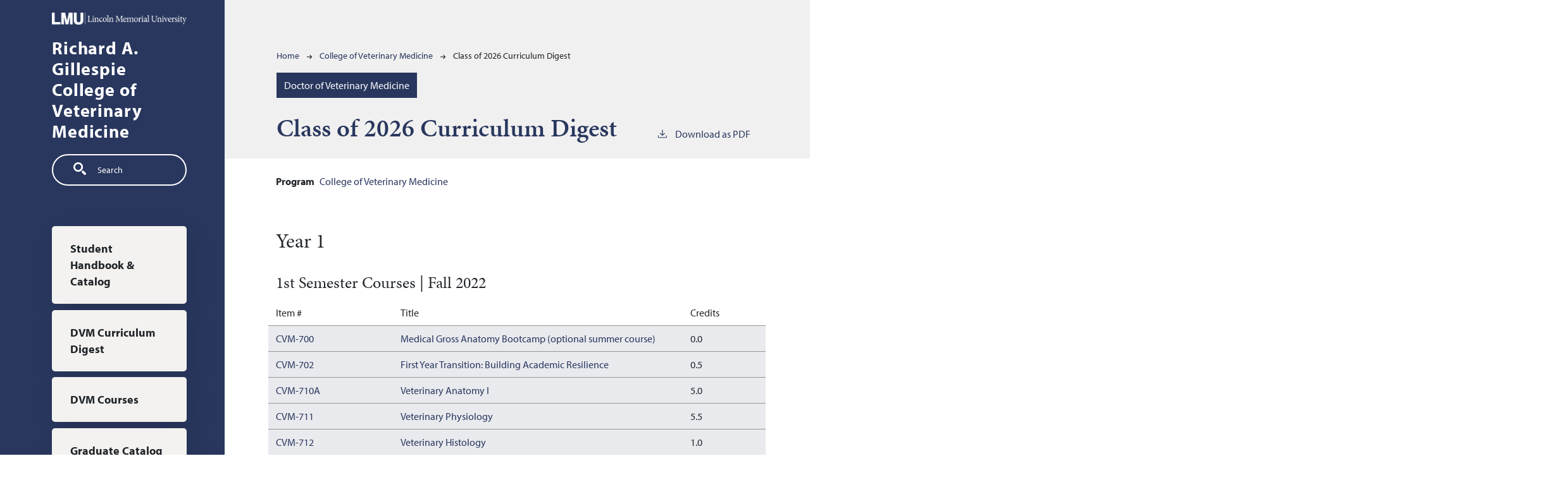

--- FILE ---
content_type: text/html; charset=UTF-8
request_url: https://cvmcatalog.lmunet.edu/college-of-veterinary-medicine/doctor-of-veterinary-medicine/class-of-2026-curriculum-digest
body_size: 12233
content:
<!DOCTYPE html>
<html lang="en" dir="ltr" prefix="content: http://purl.org/rss/1.0/modules/content/  dc: http://purl.org/dc/terms/  foaf: http://xmlns.com/foaf/0.1/  og: http://ogp.me/ns#  rdfs: http://www.w3.org/2000/01/rdf-schema#  schema: http://schema.org/  sioc: http://rdfs.org/sioc/ns#  sioct: http://rdfs.org/sioc/types#  skos: http://www.w3.org/2004/02/skos/core#  xsd: http://www.w3.org/2001/XMLSchema# ">
  <head>
    <meta charset="utf-8" />
<meta name="description" content="The current Lincoln Memorial University catalog, providing an overview of general information, academic programs, and course curriculum." />
<script async defer data-domain="cvmcatalog.lmunet.edu" src="https://plausible.io/js/plausible.js"></script>
<script>window.plausible = window.plausible || function() { (window.plausible.q = window.plausible.q || []).push(arguments) }</script>
<meta name="Generator" content="Drupal 10 (https://www.drupal.org)" />
<meta name="MobileOptimized" content="width" />
<meta name="HandheldFriendly" content="true" />
<meta name="viewport" content="width=device-width, initial-scale=1.0" />
<link rel="icon" href="/themes/custom/lmu/images/favicon.ico" type="image/vnd.microsoft.icon" />
<link rel="canonical" href="https://cvmcatalog.lmunet.edu/college-of-veterinary-medicine/doctor-of-veterinary-medicine/class-of-2026-curriculum-digest" />
<link rel="shortlink" href="https://cvmcatalog.lmunet.edu/node/10115" />

    <title>Class of 2026 Curriculum Digest | Lincoln Memorial University</title>
    <link rel="stylesheet" media="all" href="/sites/default/files/css/css_QZKXHarhJjqyAsStcRzrEUkCn94D6ZjabsmpcOf6xDo.css?delta=0&amp;language=en&amp;theme=lmu&amp;include=eJxVjksOwyAMRC9E41XPgwy4gGo-sk2l3L7Jokq6mzdPGk2MPr4pVRvyhHgDz1XNq-1M6g4x08vbGBxQ4B9Pa4UawS9czer1Q6LIjtuCzCMgP87R2rObKJgFZ1FIsibydjXb6nOF40Oh5HRXowYBlb64sETA" />
<link rel="stylesheet" media="all" href="https://use.typekit.net/xek5ebz.css" />
<link rel="stylesheet" media="all" href="/sites/default/files/css/css_zJOf9d5qyZbgRllNRLuCqMiZlkNYf_KzuDNJBPNCqDQ.css?delta=2&amp;language=en&amp;theme=lmu&amp;include=eJxVjksOwyAMRC9E41XPgwy4gGo-sk2l3L7Jokq6mzdPGk2MPr4pVRvyhHgDz1XNq-1M6g4x08vbGBxQ4B9Pa4UawS9czer1Q6LIjtuCzCMgP87R2rObKJgFZ1FIsibydjXb6nOF40Oh5HRXowYBlb64sETA" />

    
              </head>
  <body class="lincoln-memorial-university">
        <a href="#main-content" class="visually-hidden focusable">
      Skip to main content
    </a>
    
      <div class="dialog-off-canvas-main-canvas" data-off-canvas-main-canvas>
    
<div class="layout-container outer-course-teaser-card">
  <div class="content-wrapper">

    <header role="banner" class="site-header">
      <div class="header-container">
        <div class="row">
                              <div class="logo-wrapper">
                          <a class="logo" href="/">
                <img src="/themes/custom/lmu/images/logo.png" alt="Lincoln Memorial University catalog"/>
              </a>
                      </div>

          <span class="header-title">Richard A. Gillespie College of Veterinary Medicine</span>
                              <div class="site-menu">
            <div class="site-menu-wrapper">
                              <div class="row">
                  <div class="col-12">
                      <div class="region region-primary-menu">
    <div class="views-exposed-form block block-views block-views-exposed-filter-blocksearch-api-page-1" data-drupal-selector="views-exposed-form-search-api-page-1" id="block-lmu-exposedformsearch-apipage-1">
  
    
      <form action="/search" method="get" id="views-exposed-form-search-api-page-1" accept-charset="UTF-8">
  <div class="js-form-item form-item form-type-textfield js-form-type-textfield form-item-search-api-fulltext js-form-item-search-api-fulltext">
      <label for="edit-search-api-fulltext">Search</label>
        <input data-drupal-selector="edit-search-api-fulltext" type="text" id="edit-search-api-fulltext" name="search_api_fulltext" value="" size="30" maxlength="128" placeholder="Search" class="form-text" />

        </div>
<div data-drupal-selector="edit-actions" class="form-actions js-form-wrapper form-wrapper" id="edit-actions"><input data-drupal-selector="edit-submit-search-api" type="submit" id="edit-submit-search-api" value="Search" class="button js-form-submit form-submit" />
</div>


</form>

  </div>
<nav role="navigation" aria-labelledby="block-lmu-mainnavigation-menu" id="block-lmu-mainnavigation">
            
  <h2 class="visually-hidden" id="block-lmu-mainnavigation-menu">Main navigation</h2>
  

        
              <ul>
              <li>
        <a href="/" data-drupal-link-system-path="&lt;front&gt;">Student Handbook &amp; Catalog</a>
              </li>
          <li>
        <a href="/degrees" data-drupal-link-system-path="degrees">DVM Curriculum Digest</a>
              </li>
          <li>
        <a href="/classes" data-drupal-link-system-path="classes">DVM Courses</a>
              </li>
          <li>
        <a href="https://graduatecatalog.lmunet.edu/">Graduate Catalog and Curriculum</a>
              </li>
          <li>
        <a href="https://undergraduatecatalog.lmunet.edu">Undergraduate Catalog and Curriculum</a>
              </li>
        </ul>
  


  </nav>

  </div>

                  </div>
                </div>
                          </div>
          </div>
        </div>
      </div>
    </header>

    <main role="main" class="site-main">
            <span id="main-content" tabindex="-1"></span>
      <div class="layout-content">
        
                
          <div class="region region-content">
    <div data-drupal-messages-fallback class="hidden"></div>
<article about="/college-of-veterinary-medicine/doctor-of-veterinary-medicine/class-of-2026-curriculum-digest" class="node node--type-degree node--view-mode-full">
  <div class="node__content">
        
    
    <header class="node-header page-header-gray">
  <div class="node-header-text">
      <nav class="breadcrumb" role="navigation" aria-labelledby="system-breadcrumb">
    <h2 id="system-breadcrumb" class="visually-hidden">Breadcrumb</h2>
    <ol>
          <li>
                  <a href="/">Home</a><svg width="17" height="16" viewBox="0 0 17 16" fill="none" xmlns="http://www.w3.org/2000/svg">
  <path d="M17 8L16.448 7.36648L10.5598 0.5L9.07755 1.76703L13.5857 7.01907H0L0 8.98093H13.5857L9.07755 14.233L10.5598 15.5L16.448 8.63351L17 8Z" fill="#000"/>
</svg>
              </li>
          <li>
                  <a href="/college-of-veterinary-medicine">College of Veterinary Medicine</a><svg width="17" height="16" viewBox="0 0 17 16" fill="none" xmlns="http://www.w3.org/2000/svg">
  <path d="M17 8L16.448 7.36648L10.5598 0.5L9.07755 1.76703L13.5857 7.01907H0L0 8.98093H13.5857L9.07755 14.233L10.5598 15.5L16.448 8.63351L17 8Z" fill="#000"/>
</svg>
              </li>
          <li>
                  Class of 2026 Curriculum Digest
              </li>
        </ol>
  </nav>

              <div class="degree-class-badge-wrapper">
        <span class="degree-class-badge">
            <div class="field field--name-field-degree-type field--type-entity-reference field--label-hidden field__item">Doctor of Veterinary Medicine</div>
      </span>
      </div>
            <h1><span>Class of 2026 Curriculum Digest</span>
</h1>
              <div class="pdf-link">
                <a href="/node/10115/download-pdf" target="_blank" rel="nofollow" class="pdf-download-link">
  <svg width="18" height="17" viewBox="0 0 18 17" fill="none" xmlns="http://www.w3.org/2000/svg">
    <path d="M1 11.4092V15.5001H16.6818V11.4092" stroke="#000000" stroke-width="1.2"/>
    <path
      d="M8.84095 12.0909L9.2729 11.7145L13.9546 7.69988L13.0907 6.68924L9.50977 9.76297V0.5L8.17214 0.5V9.76297L4.5912 6.68924L3.72732 7.69988L8.40901 11.7145L8.84095 12.0909Z"
      fill="#000000"/>
  </svg>
  Download as PDF
</a>

      </div>

  </div>
    </header>


    <div class="degree-class-content-wrapper">
      
<div  class="degree-class-overview">
      
  <div class="field field--name-field-program field--type-entity-reference field--label-above">
    <div class="field__label">Program</div>
              <div class="field__item"><a href="/college-of-veterinary-medicine" hreflang="en">College of Veterinary Medicine</a></div>
          </div>

  </div>

      
      <div class="body-text-wrapper">
        
        
<div  class="degree-class-details">
      
      <div class="field field--name-field-degree-section-p field--type-entity-reference-revisions field--label-hidden field__items">
              <div class="field__item">  <div class="paragraph paragraph--type--degree-section paragraph--view-mode--default">
          
            <h2 class="field field--name-field-degree-section-title field--type-string field--label-hidden field__item">Year 1</h2>
      
      
      
            <div class="field field--name-field-degree-section-description field--type-text-long field--label-hidden field__item"><h3>1st Semester Courses | Fall 2022</h3></div>
      
              <div class="row degree-row degree-row-header">
          <div class="col-3">
                          Item #
                      </div>
          <div class="col-7">
            Title
          </div>
          <div class="col-2">
                        Credits
          </div>
        </div>
            
      <div class="field field--name-field-degree-section-courses field--type-entity-reference field--label-hidden field__items">
              <div class="field__item">
<article about="/college-of-veterinary-medicine/cvm700" class="node node--type-class node--view-mode-course-table-item row degree-row">
    
  
  <div class="col-3">
    <a href="/college-of-veterinary-medicine/cvm700">CVM-700</a>
  </div>
  <div class="col-7">
    <a href="/college-of-veterinary-medicine/cvm700">
            <span class="field field--name-field-item field--type-string field--label-hidden field__item">Medical Gross Anatomy Bootcamp (optional summer course)</span>
      </a>
  </div>
  <div class="col-2">
    
            <span class="field field--name-field-credits field--type-decimal field--label-hidden field__item">0.0</span>
        </div>
</article></div>
              <div class="field__item">
<article about="/college-of-veterinary-medicine/cvm702-0" class="node node--type-class node--view-mode-course-table-item row degree-row">
    
  
  <div class="col-3">
    <a href="/college-of-veterinary-medicine/cvm702-0">CVM-702</a>
  </div>
  <div class="col-7">
    <a href="/college-of-veterinary-medicine/cvm702-0">
            <span class="field field--name-field-item field--type-string field--label-hidden field__item">First Year Transition: Building Academic Resilience</span>
      </a>
  </div>
  <div class="col-2">
    
            <span class="field field--name-field-credits field--type-decimal field--label-hidden field__item">0.5</span>
        </div>
</article></div>
              <div class="field__item">
<article about="/college-of-veterinary-medicine/cvm710a" class="node node--type-class node--view-mode-course-table-item row degree-row">
    
  
  <div class="col-3">
    <a href="/college-of-veterinary-medicine/cvm710a">CVM-710A</a>
  </div>
  <div class="col-7">
    <a href="/college-of-veterinary-medicine/cvm710a">
            <span class="field field--name-field-item field--type-string field--label-hidden field__item">Veterinary Anatomy I</span>
      </a>
  </div>
  <div class="col-2">
    
            <span class="field field--name-field-credits field--type-decimal field--label-hidden field__item">5.0</span>
        </div>
</article></div>
              <div class="field__item">
<article about="/college-of-veterinary-medicine/cvm711" class="node node--type-class node--view-mode-course-table-item row degree-row">
    
  
  <div class="col-3">
    <a href="/college-of-veterinary-medicine/cvm711">CVM-711</a>
  </div>
  <div class="col-7">
    <a href="/college-of-veterinary-medicine/cvm711">
            <span class="field field--name-field-item field--type-string field--label-hidden field__item">Veterinary Physiology</span>
      </a>
  </div>
  <div class="col-2">
    
            <span class="field field--name-field-credits field--type-decimal field--label-hidden field__item">5.5</span>
        </div>
</article></div>
              <div class="field__item">
<article about="/college-of-veterinary-medicine/cvm712" class="node node--type-class node--view-mode-course-table-item row degree-row">
    
  
  <div class="col-3">
    <a href="/college-of-veterinary-medicine/cvm712">CVM-712</a>
  </div>
  <div class="col-7">
    <a href="/college-of-veterinary-medicine/cvm712">
            <span class="field field--name-field-item field--type-string field--label-hidden field__item">Veterinary Histology</span>
      </a>
  </div>
  <div class="col-2">
    
            <span class="field field--name-field-credits field--type-decimal field--label-hidden field__item">1.0</span>
        </div>
</article></div>
              <div class="field__item">
<article about="/college-of-veterinary-medicine/cvm714" class="node node--type-class node--view-mode-course-table-item row degree-row">
    
  
  <div class="col-3">
    <a href="/college-of-veterinary-medicine/cvm714">CVM-714</a>
  </div>
  <div class="col-7">
    <a href="/college-of-veterinary-medicine/cvm714">
            <span class="field field--name-field-item field--type-string field--label-hidden field__item">One Health I</span>
      </a>
  </div>
  <div class="col-2">
    
            <span class="field field--name-field-credits field--type-decimal field--label-hidden field__item">0.5</span>
        </div>
</article></div>
              <div class="field__item">
<article about="/college-of-veterinary-medicine/cvm715" class="node node--type-class node--view-mode-course-table-item row degree-row">
    
  
  <div class="col-3">
    <a href="/college-of-veterinary-medicine/cvm715">CVM-715</a>
  </div>
  <div class="col-7">
    <a href="/college-of-veterinary-medicine/cvm715">
            <span class="field field--name-field-item field--type-string field--label-hidden field__item">Clinical Skills I</span>
      </a>
  </div>
  <div class="col-2">
    
            <span class="field field--name-field-credits field--type-decimal field--label-hidden field__item">1.0</span>
        </div>
</article></div>
              <div class="field__item">
<article about="/college-of-veterinary-medicine/cvm717" class="node node--type-class node--view-mode-course-table-item row degree-row">
    
  
  <div class="col-3">
    <a href="/college-of-veterinary-medicine/cvm717">CVM-717</a>
  </div>
  <div class="col-7">
    <a href="/college-of-veterinary-medicine/cvm717">
            <span class="field field--name-field-item field--type-string field--label-hidden field__item">Applied Anatomy &amp; Physiology</span>
      </a>
  </div>
  <div class="col-2">
    
            <span class="field field--name-field-credits field--type-decimal field--label-hidden field__item">1.0</span>
        </div>
</article></div>
              <div class="field__item">
<article about="/college-of-veterinary-medicine/cvm718" class="node node--type-class node--view-mode-course-table-item row degree-row">
    
  
  <div class="col-3">
    <a href="/college-of-veterinary-medicine/cvm718">CVM-718</a>
  </div>
  <div class="col-7">
    <a href="/college-of-veterinary-medicine/cvm718">
            <span class="field field--name-field-item field--type-string field--label-hidden field__item">Professional Skills I</span>
      </a>
  </div>
  <div class="col-2">
    
            <span class="field field--name-field-credits field--type-decimal field--label-hidden field__item">1.0</span>
        </div>
</article></div>
              <div class="field__item">
<article about="/college-of-veterinary-medicine/cvm719" class="node node--type-class node--view-mode-course-table-item row degree-row">
    
  
  <div class="col-3">
    <a href="/college-of-veterinary-medicine/cvm719">CVM-719</a>
  </div>
  <div class="col-7">
    <a href="/college-of-veterinary-medicine/cvm719">
            <span class="field field--name-field-item field--type-string field--label-hidden field__item">Medical Science</span>
      </a>
  </div>
  <div class="col-2">
    
            <span class="field field--name-field-credits field--type-decimal field--label-hidden field__item">1.0</span>
        </div>
</article></div>
          </div>
  
      
      
              <div class="row degree-row degree-row-subtotal">
          <div class="col-10">
                                      Sub-Total Credits
                      </div>
          <div class="col-2">
            16.5          </div>
        </div>
            
      </div>
</div>
              <div class="field__item">  <div class="paragraph paragraph--type--degree-section paragraph--view-mode--default">
          
            <h2 class="field field--name-field-degree-section-title field--type-string field--label-hidden field__item">Year 1</h2>
      
      
      
            <div class="field field--name-field-degree-section-description field--type-text-long field--label-hidden field__item"><h3>2nd Semester Courses | Spring 2023</h3></div>
      
              <div class="row degree-row degree-row-header">
          <div class="col-3">
                          Item #
                      </div>
          <div class="col-7">
            Title
          </div>
          <div class="col-2">
                        Credits
          </div>
        </div>
            
      <div class="field field--name-field-degree-section-courses field--type-entity-reference field--label-hidden field__items">
              <div class="field__item">
<article about="/college-of-veterinary-medicine/cvm713" class="node node--type-class node--view-mode-course-table-item row degree-row">
    
  
  <div class="col-3">
    <a href="/college-of-veterinary-medicine/cvm713">CVM-713</a>
  </div>
  <div class="col-7">
    <a href="/college-of-veterinary-medicine/cvm713">
            <span class="field field--name-field-item field--type-string field--label-hidden field__item">Parasitology</span>
      </a>
  </div>
  <div class="col-2">
    
            <span class="field field--name-field-credits field--type-decimal field--label-hidden field__item">3.0</span>
        </div>
</article></div>
              <div class="field__item">
<article about="/college-of-veterinary-medicine/cvm716a" class="node node--type-class node--view-mode-course-table-item row degree-row">
    
  
  <div class="col-3">
    <a href="/college-of-veterinary-medicine/cvm716a">CVM-716A</a>
  </div>
  <div class="col-7">
    <a href="/college-of-veterinary-medicine/cvm716a">
            <span class="field field--name-field-item field--type-string field--label-hidden field__item">Evidence Based Veterinary Med.</span>
      </a>
  </div>
  <div class="col-2">
    
            <span class="field field--name-field-credits field--type-decimal field--label-hidden field__item">1.5</span>
        </div>
</article></div>
              <div class="field__item">
<article about="/college-of-veterinary-medicine/cvm720" class="node node--type-class node--view-mode-course-table-item row degree-row">
    
  
  <div class="col-3">
    <a href="/college-of-veterinary-medicine/cvm720">CVM-720</a>
  </div>
  <div class="col-7">
    <a href="/college-of-veterinary-medicine/cvm720">
            <span class="field field--name-field-item field--type-string field--label-hidden field__item">Veterinary Anatomy II</span>
      </a>
  </div>
  <div class="col-2">
    
            <span class="field field--name-field-credits field--type-decimal field--label-hidden field__item">4.0</span>
        </div>
</article></div>
              <div class="field__item">
<article about="/college-of-veterinary-medicine/cvm722" class="node node--type-class node--view-mode-course-table-item row degree-row">
    
  
  <div class="col-3">
    <a href="/college-of-veterinary-medicine/cvm722">CVM-722</a>
  </div>
  <div class="col-7">
    <a href="/college-of-veterinary-medicine/cvm722">
            <span class="field field--name-field-item field--type-string field--label-hidden field__item">Veterinary Immunology</span>
      </a>
  </div>
  <div class="col-2">
    
            <span class="field field--name-field-credits field--type-decimal field--label-hidden field__item">2.5</span>
        </div>
</article></div>
              <div class="field__item">
<article about="/college-of-veterinary-medicine/cvm723b" class="node node--type-class node--view-mode-course-table-item row degree-row">
    
  
  <div class="col-3">
    <a href="/college-of-veterinary-medicine/cvm723b">CVM-723B</a>
  </div>
  <div class="col-7">
    <a href="/college-of-veterinary-medicine/cvm723b">
            <span class="field field--name-field-item field--type-string field--label-hidden field__item">Veterinary Virology</span>
      </a>
  </div>
  <div class="col-2">
    
            <span class="field field--name-field-credits field--type-decimal field--label-hidden field__item">1.5</span>
        </div>
</article></div>
              <div class="field__item">
<article about="/college-of-veterinary-medicine/cvm723c" class="node node--type-class node--view-mode-course-table-item row degree-row">
    
  
  <div class="col-3">
    <a href="/college-of-veterinary-medicine/cvm723c">CVM-723C</a>
  </div>
  <div class="col-7">
    <a href="/college-of-veterinary-medicine/cvm723c">
            <span class="field field--name-field-item field--type-string field--label-hidden field__item">Bacteriology and Mycology</span>
      </a>
  </div>
  <div class="col-2">
    
            <span class="field field--name-field-credits field--type-decimal field--label-hidden field__item">2.5</span>
        </div>
</article></div>
              <div class="field__item">
<article about="/college-of-veterinary-medicine/cvm724" class="node node--type-class node--view-mode-course-table-item row degree-row">
    
  
  <div class="col-3">
    <a href="/college-of-veterinary-medicine/cvm724">CVM-724</a>
  </div>
  <div class="col-7">
    <a href="/college-of-veterinary-medicine/cvm724">
            <span class="field field--name-field-item field--type-string field--label-hidden field__item">One Health II</span>
      </a>
  </div>
  <div class="col-2">
    
            <span class="field field--name-field-credits field--type-decimal field--label-hidden field__item">1.0</span>
        </div>
</article></div>
              <div class="field__item">
<article about="/college-of-veterinary-medicine/cvm725" class="node node--type-class node--view-mode-course-table-item row degree-row">
    
  
  <div class="col-3">
    <a href="/college-of-veterinary-medicine/cvm725">CVM-725</a>
  </div>
  <div class="col-7">
    <a href="/college-of-veterinary-medicine/cvm725">
            <span class="field field--name-field-item field--type-string field--label-hidden field__item">Clinical Skills II</span>
      </a>
  </div>
  <div class="col-2">
    
            <span class="field field--name-field-credits field--type-decimal field--label-hidden field__item">1.0</span>
        </div>
</article></div>
              <div class="field__item">
<article about="/college-of-veterinary-medicine/cvm728" class="node node--type-class node--view-mode-course-table-item row degree-row">
    
  
  <div class="col-3">
    <a href="/college-of-veterinary-medicine/cvm728">CVM-728</a>
  </div>
  <div class="col-7">
    <a href="/college-of-veterinary-medicine/cvm728">
            <span class="field field--name-field-item field--type-string field--label-hidden field__item">Professional Life Skills II</span>
      </a>
  </div>
  <div class="col-2">
    
            <span class="field field--name-field-credits field--type-decimal field--label-hidden field__item">1.0</span>
        </div>
</article></div>
              <div class="field__item">
<article about="/college-of-veterinary-medicine/cvm731-0" class="node node--type-class node--view-mode-course-table-item row degree-row">
    
  
  <div class="col-3">
    <a href="/college-of-veterinary-medicine/cvm731-0">CVM-731</a>
  </div>
  <div class="col-7">
    <a href="/college-of-veterinary-medicine/cvm731-0">
            <span class="field field--name-field-item field--type-string field--label-hidden field__item">Basic Pharmacology</span>
      </a>
  </div>
  <div class="col-2">
    
            <span class="field field--name-field-credits field--type-decimal field--label-hidden field__item">1.0</span>
        </div>
</article></div>
          </div>
  
      
      
              <div class="row degree-row degree-row-subtotal">
          <div class="col-10">
                                      Sub-Total Credits
                      </div>
          <div class="col-2">
            19.0          </div>
        </div>
            
      </div>
</div>
              <div class="field__item">  <div class="paragraph paragraph--type--degree-section paragraph--view-mode--default">
          
            <h2 class="field field--name-field-degree-section-title field--type-string field--label-hidden field__item">Year 2</h2>
      
      
      
            <div class="field field--name-field-degree-section-description field--type-text-long field--label-hidden field__item"><h3>3rd Semester Courses | Fall 2023</h3></div>
      
              <div class="row degree-row degree-row-header">
          <div class="col-3">
                          Item #
                      </div>
          <div class="col-7">
            Title
          </div>
          <div class="col-2">
                        Credits
          </div>
        </div>
            
      <div class="field field--name-field-degree-section-courses field--type-entity-reference field--label-hidden field__items">
              <div class="field__item">
<article about="/college-of-veterinary-medicine/cvm730a" class="node node--type-class node--view-mode-course-table-item row degree-row">
    
  
  <div class="col-3">
    <a href="/college-of-veterinary-medicine/cvm730a">CVM-730A</a>
  </div>
  <div class="col-7">
    <a href="/college-of-veterinary-medicine/cvm730a">
            <span class="field field--name-field-item field--type-string field--label-hidden field__item">Veterinary Pathology</span>
      </a>
  </div>
  <div class="col-2">
    
            <span class="field field--name-field-credits field--type-decimal field--label-hidden field__item">6.0</span>
        </div>
</article></div>
              <div class="field__item">
<article about="/college-of-veterinary-medicine/cvm733" class="node node--type-class node--view-mode-course-table-item row degree-row">
    
  
  <div class="col-3">
    <a href="/college-of-veterinary-medicine/cvm733">CVM-733</a>
  </div>
  <div class="col-7">
    <a href="/college-of-veterinary-medicine/cvm733">
            <span class="field field--name-field-item field--type-string field--label-hidden field__item">Clinical Pathology</span>
      </a>
  </div>
  <div class="col-2">
    
            <span class="field field--name-field-credits field--type-decimal field--label-hidden field__item">3.0</span>
        </div>
</article></div>
              <div class="field__item">
<article about="/college-of-veterinary-medicine/cvm734" class="node node--type-class node--view-mode-course-table-item row degree-row">
    
  
  <div class="col-3">
    <a href="/college-of-veterinary-medicine/cvm734">CVM-734</a>
  </div>
  <div class="col-7">
    <a href="/college-of-veterinary-medicine/cvm734">
            <span class="field field--name-field-item field--type-string field--label-hidden field__item">One Health III</span>
      </a>
  </div>
  <div class="col-2">
    
            <span class="field field--name-field-credits field--type-decimal field--label-hidden field__item">2.0</span>
        </div>
</article></div>
              <div class="field__item">
<article about="/college-of-veterinary-medicine/cvm735" class="node node--type-class node--view-mode-course-table-item row degree-row">
    
  
  <div class="col-3">
    <a href="/college-of-veterinary-medicine/cvm735">CVM-735</a>
  </div>
  <div class="col-7">
    <a href="/college-of-veterinary-medicine/cvm735">
            <span class="field field--name-field-item field--type-string field--label-hidden field__item">Clinical Skills III</span>
      </a>
  </div>
  <div class="col-2">
    
            <span class="field field--name-field-credits field--type-decimal field--label-hidden field__item">1.5</span>
        </div>
</article></div>
              <div class="field__item">
<article about="/college-of-veterinary-medicine/cvm738" class="node node--type-class node--view-mode-course-table-item row degree-row">
    
  
  <div class="col-3">
    <a href="/college-of-veterinary-medicine/cvm738">CVM-738</a>
  </div>
  <div class="col-7">
    <a href="/college-of-veterinary-medicine/cvm738">
            <span class="field field--name-field-item field--type-string field--label-hidden field__item">Professional Skills III</span>
      </a>
  </div>
  <div class="col-2">
    
            <span class="field field--name-field-credits field--type-decimal field--label-hidden field__item">1.0</span>
        </div>
</article></div>
              <div class="field__item">
<article about="/college-of-veterinary-medicine/cvm743" class="node node--type-class node--view-mode-course-table-item row degree-row">
    
  
  <div class="col-3">
    <a href="/college-of-veterinary-medicine/cvm743">CVM-743</a>
  </div>
  <div class="col-7">
    <a href="/college-of-veterinary-medicine/cvm743">
            <span class="field field--name-field-item field--type-string field--label-hidden field__item">Intro to Diagnostic Imaging</span>
      </a>
  </div>
  <div class="col-2">
    
            <span class="field field--name-field-credits field--type-decimal field--label-hidden field__item">3.0</span>
        </div>
</article></div>
              <div class="field__item">
<article about="/college-of-veterinary-medicine/cvm749" class="node node--type-class node--view-mode-course-table-item row degree-row">
    
  
  <div class="col-3">
    <a href="/college-of-veterinary-medicine/cvm749">CVM-749</a>
  </div>
  <div class="col-7">
    <a href="/college-of-veterinary-medicine/cvm749">
            <span class="field field--name-field-item field--type-string field--label-hidden field__item">Integrative Diagnostics</span>
      </a>
  </div>
  <div class="col-2">
    
            <span class="field field--name-field-credits field--type-decimal field--label-hidden field__item">1.0</span>
        </div>
</article></div>
              <div class="field__item">


<section about="/node/10148" class="node node--type-elective-group node--view-mode-course-table-item row degree-row">
    
  
  <div class="col-7 offset-3">
                <button type="button" class="elective-group-modal-trigger" data-bs-toggle="modal" data-bs-target="#modal10148" style="border-top: none; border-right: none; border-left: none; background: transparent; padding: 0;"><span>Electives (2026)</span>
&nbsp;+</button>
      </div>
  <div class="col-2">
        
    
  </div>
  <div class="modal fade" id="modal10148" tabindex="-1" aria-labelledby="modal10148-label" aria-hidden="true">
    <div class="modal-dialog modal-lg modal-dialog-centered">
      <div class="modal-content">
        <div class="modal-header">
          <h5 class="modal-title" id="modal10148-label"><span>Electives (2026)</span>
</h5>
          <button type="button" class="close" data-bs-dismiss="modal" aria-label="Close">
            <span aria-hidden="true">&times;</span>
          </button>
        </div>
        <div class="modal-body">
          <span>Total Credits</span>           
          
      <div class="field field--name-field-elective-group-section field--type-entity-reference-revisions field--label-hidden field__items">
              <div class="field__item">  <div class="paragraph paragraph--type--degree-section paragraph--view-mode--default">
          
            <h2 class="field field--name-field-degree-section-title field--type-string field--label-hidden field__item">Year 2</h2>
      
      
      
            <div class="field field--name-field-degree-section-description field--type-text-long field--label-hidden field__item"><p>3<sup>rd</sup> Semester | Fall 2023</p></div>
      
              <div class="row degree-row degree-row-header">
          <div class="col-3">
                          Item #
                      </div>
          <div class="col-7">
            Title
          </div>
          <div class="col-2">
                        Credits
          </div>
        </div>
            
      <div class="field field--name-field-degree-section-courses field--type-entity-reference field--label-hidden field__items">
              <div class="field__item">
<article about="/college-of-veterinary-medicine/cvm769p" class="node node--type-class node--view-mode-course-table-item row degree-row">
    
  
  <div class="col-3">
    <a href="/college-of-veterinary-medicine/cvm769p">CVM-769P</a>
  </div>
  <div class="col-7">
    <a href="/college-of-veterinary-medicine/cvm769p">
            <span class="field field--name-field-item field--type-string field--label-hidden field__item">Large Animal Ambulatory Elective</span>
      </a>
  </div>
  <div class="col-2">
    
            <span class="field field--name-field-credits field--type-decimal field--label-hidden field__item">0.5</span>
        </div>
</article></div>
              <div class="field__item">
<article about="/college-of-veterinary-medicine/cvm769d" class="node node--type-class node--view-mode-course-table-item row degree-row">
    
  
  <div class="col-3">
    <a href="/college-of-veterinary-medicine/cvm769d">CVM-769D</a>
  </div>
  <div class="col-7">
    <a href="/college-of-veterinary-medicine/cvm769d">
            <span class="field field--name-field-item field--type-string field--label-hidden field__item">Wildlife and Zoological Medicine Elective</span>
      </a>
  </div>
  <div class="col-2">
    
            <span class="field field--name-field-credits field--type-decimal field--label-hidden field__item">1.0</span>
        </div>
</article></div>
          </div>
  
      
      
            
      </div>
</div>
              <div class="field__item">  <div class="paragraph paragraph--type--degree-section paragraph--view-mode--default">
          
            <h2 class="field field--name-field-degree-section-title field--type-string field--label-hidden field__item">Year 2</h2>
      
      
      
            <div class="field field--name-field-degree-section-description field--type-text-long field--label-hidden field__item"><p>4<sup>th</sup> Semester | Spring 2024</p></div>
      
              <div class="row degree-row degree-row-header">
          <div class="col-3">
                          Item #
                      </div>
          <div class="col-7">
            Title
          </div>
          <div class="col-2">
                        Credits
          </div>
        </div>
            
      <div class="field field--name-field-degree-section-courses field--type-entity-reference field--label-hidden field__items">
              <div class="field__item">
<article about="/college-of-veterinary-medicine/cvm769m" class="node node--type-class node--view-mode-course-table-item row degree-row">
    
  
  <div class="col-3">
    <a href="/college-of-veterinary-medicine/cvm769m">CVM-769M</a>
  </div>
  <div class="col-7">
    <a href="/college-of-veterinary-medicine/cvm769m">
            <span class="field field--name-field-item field--type-string field--label-hidden field__item">Veterinary Disaster Management</span>
      </a>
  </div>
  <div class="col-2">
    
            <span class="field field--name-field-credits field--type-decimal field--label-hidden field__item">1.0</span>
        </div>
</article></div>
              <div class="field__item">
<article about="/college-of-veterinary-medicine/cvm769c" class="node node--type-class node--view-mode-course-table-item row degree-row">
    
  
  <div class="col-3">
    <a href="/college-of-veterinary-medicine/cvm769c">CVM-769C</a>
  </div>
  <div class="col-7">
    <a href="/college-of-veterinary-medicine/cvm769c">
            <span class="field field--name-field-item field--type-string field--label-hidden field__item">Veterinary Oncology Elective </span>
      </a>
  </div>
  <div class="col-2">
    
            <span class="field field--name-field-credits field--type-decimal field--label-hidden field__item">1.0</span>
        </div>
</article></div>
          </div>
  
      
      
            
      </div>
</div>
              <div class="field__item">  <div class="paragraph paragraph--type--degree-section paragraph--view-mode--default">
          
            <h2 class="field field--name-field-degree-section-title field--type-string field--label-hidden field__item">Year 3</h2>
      
      
      
            <div class="field field--name-field-degree-section-description field--type-text-long field--label-hidden field__item"><p>5<sup>th</sup> Semester | Fall 2024</p></div>
      
              <div class="row degree-row degree-row-header">
          <div class="col-3">
                          Item #
                      </div>
          <div class="col-7">
            Title
          </div>
          <div class="col-2">
                        Credits
          </div>
        </div>
            
      <div class="field field--name-field-degree-section-courses field--type-entity-reference field--label-hidden field__items">
              <div class="field__item">
<article about="/college-of-veterinary-medicine/cvm769k" class="node node--type-class node--view-mode-course-table-item row degree-row">
    
  
  <div class="col-3">
    <a href="/college-of-veterinary-medicine/cvm769k">CVM-769K</a>
  </div>
  <div class="col-7">
    <a href="/college-of-veterinary-medicine/cvm769k">
            <span class="field field--name-field-item field--type-string field--label-hidden field__item">Food Animal Elective</span>
      </a>
  </div>
  <div class="col-2">
    
            <span class="field field--name-field-credits field--type-decimal field--label-hidden field__item">1.0</span>
        </div>
</article></div>
              <div class="field__item">
<article about="/college-of-veterinary-medicine/cvm769q" class="node node--type-class node--view-mode-course-table-item row degree-row">
    
  
  <div class="col-3">
    <a href="/college-of-veterinary-medicine/cvm769q">CVM-769Q</a>
  </div>
  <div class="col-7">
    <a href="/college-of-veterinary-medicine/cvm769q">
            <span class="field field--name-field-item field--type-string field--label-hidden field__item">Advanced Equine Lameness Elective</span>
      </a>
  </div>
  <div class="col-2">
    
            <span class="field field--name-field-credits field--type-decimal field--label-hidden field__item">1.0</span>
        </div>
</article></div>
              <div class="field__item">
<article about="/college-of-veterinary-medicine/cvm769r" class="node node--type-class node--view-mode-course-table-item row degree-row">
    
  
  <div class="col-3">
    <a href="/college-of-veterinary-medicine/cvm769r">CVM-769R</a>
  </div>
  <div class="col-7">
    <a href="/college-of-veterinary-medicine/cvm769r">
            <span class="field field--name-field-item field--type-string field--label-hidden field__item">Mixed Animal Elective - Food Animal</span>
      </a>
  </div>
  <div class="col-2">
    
            <span class="field field--name-field-credits field--type-decimal field--label-hidden field__item">0.5</span>
        </div>
</article></div>
              <div class="field__item">
<article about="/college-of-veterinary-medicine/cvm782-0" class="node node--type-class node--view-mode-course-table-item row degree-row">
    
  
  <div class="col-3">
    <a href="/college-of-veterinary-medicine/cvm782-0">CVM-782</a>
  </div>
  <div class="col-7">
    <a href="/college-of-veterinary-medicine/cvm782-0">
            <span class="field field--name-field-item field--type-string field--label-hidden field__item">Integrative Medicine Elective</span>
      </a>
  </div>
  <div class="col-2">
    
            <span class="field field--name-field-credits field--type-decimal field--label-hidden field__item">1.0</span>
        </div>
</article></div>
          </div>
  
      
      
            
      </div>
</div>
              <div class="field__item">  <div class="paragraph paragraph--type--degree-section paragraph--view-mode--default">
          
            <h2 class="field field--name-field-degree-section-title field--type-string field--label-hidden field__item">Year 3</h2>
      
      
      
            <div class="field field--name-field-degree-section-description field--type-text-long field--label-hidden field__item"><p>6<sup>th</sup> Semester | Spring 2025</p></div>
      
              <div class="row degree-row degree-row-header">
          <div class="col-3">
                          Item #
                      </div>
          <div class="col-7">
            Title
          </div>
          <div class="col-2">
                        Credits
          </div>
        </div>
            
      <div class="field field--name-field-degree-section-courses field--type-entity-reference field--label-hidden field__items">
              <div class="field__item">
<article about="/college-of-veterinary-medicine/cvm769b" class="node node--type-class node--view-mode-course-table-item row degree-row">
    
  
  <div class="col-3">
    <a href="/college-of-veterinary-medicine/cvm769b">CVM-769B</a>
  </div>
  <div class="col-7">
    <a href="/college-of-veterinary-medicine/cvm769b">
            <span class="field field--name-field-item field--type-string field--label-hidden field__item">Poultry Elective</span>
      </a>
  </div>
  <div class="col-2">
    
            <span class="field field--name-field-credits field--type-decimal field--label-hidden field__item">1.0</span>
        </div>
</article></div>
              <div class="field__item">
<article about="/college-of-veterinary-medicine/cvm769e" class="node node--type-class node--view-mode-course-table-item row degree-row">
    
  
  <div class="col-3">
    <a href="/college-of-veterinary-medicine/cvm769e">CVM-769E</a>
  </div>
  <div class="col-7">
    <a href="/college-of-veterinary-medicine/cvm769e">
            <span class="field field--name-field-item field--type-string field--label-hidden field__item">Nutritional Management of Small Animal Diseases</span>
      </a>
  </div>
  <div class="col-2">
    
            <span class="field field--name-field-credits field--type-decimal field--label-hidden field__item">1.0</span>
        </div>
</article></div>
              <div class="field__item">
<article about="/college-of-veterinary-medicine/cvm769h" class="node node--type-class node--view-mode-course-table-item row degree-row">
    
  
  <div class="col-3">
    <a href="/college-of-veterinary-medicine/cvm769h">CVM-769H</a>
  </div>
  <div class="col-7">
    <a href="/college-of-veterinary-medicine/cvm769h">
            <span class="field field--name-field-item field--type-string field--label-hidden field__item">Advanced Equine Diagnostic Procedures</span>
      </a>
  </div>
  <div class="col-2">
    
            <span class="field field--name-field-credits field--type-decimal field--label-hidden field__item">1.0</span>
        </div>
</article></div>
              <div class="field__item">
<article about="/college-of-veterinary-medicine/cvm769s" class="node node--type-class node--view-mode-course-table-item row degree-row">
    
  
  <div class="col-3">
    <a href="/college-of-veterinary-medicine/cvm769s">CVM-769S</a>
  </div>
  <div class="col-7">
    <a href="/college-of-veterinary-medicine/cvm769s">
            <span class="field field--name-field-item field--type-string field--label-hidden field__item">Mixed Animal Elective - Equine</span>
      </a>
  </div>
  <div class="col-2">
    
            <span class="field field--name-field-credits field--type-decimal field--label-hidden field__item">0.5</span>
        </div>
</article></div>
              <div class="field__item">
<article about="/college-of-veterinary-medicine/cvm769t" class="node node--type-class node--view-mode-course-table-item row degree-row">
    
  
  <div class="col-3">
    <a href="/college-of-veterinary-medicine/cvm769t">CVM-769T</a>
  </div>
  <div class="col-7">
    <a href="/college-of-veterinary-medicine/cvm769t">
            <span class="field field--name-field-item field--type-string field--label-hidden field__item">Small Animal Behavioral Medicine Elective</span>
      </a>
  </div>
  <div class="col-2">
    
            <span class="field field--name-field-credits field--type-decimal field--label-hidden field__item">1.0</span>
        </div>
</article></div>
              <div class="field__item">
<article about="/college-of-veterinary-medicine/cvm795" class="node node--type-class node--view-mode-course-table-item row degree-row">
    
  
  <div class="col-3">
    <a href="/college-of-veterinary-medicine/cvm795">CVM-795</a>
  </div>
  <div class="col-7">
    <a href="/college-of-veterinary-medicine/cvm795">
            <span class="field field--name-field-item field--type-string field--label-hidden field__item">Spec Topics Vet Medicine</span>
      </a>
  </div>
  <div class="col-2">
    
            <span class="field field--name-field-credits field--type-decimal field--label-hidden field__item">4.0</span>
        </div>
</article></div>
          </div>
  
      
      
            
      </div>
</div>
          </div>
  
        </div>
        <div class="modal-footer">
          <button type="button" class="btn btn-primary" data-bs-dismiss="modal">Close</button>
        </div>
      </div>
    </div>
  </div>
</section>

</div>
          </div>
  
      
      
              <div class="row degree-row degree-row-subtotal">
          <div class="col-10">
                                      Sub-Total Credits
                      </div>
          <div class="col-2">
            17.5          </div>
        </div>
            
      </div>
</div>
              <div class="field__item">  <div class="paragraph paragraph--type--degree-section paragraph--view-mode--default">
          
            <h2 class="field field--name-field-degree-section-title field--type-string field--label-hidden field__item">Year 2</h2>
      
      
      
            <div class="field field--name-field-degree-section-description field--type-text-long field--label-hidden field__item"><h3>4th Semester Courses | Spring 2024</h3></div>
      
              <div class="row degree-row degree-row-header">
          <div class="col-3">
                          Item #
                      </div>
          <div class="col-7">
            Title
          </div>
          <div class="col-2">
                        Credits
          </div>
        </div>
            
      <div class="field field--name-field-degree-section-courses field--type-entity-reference field--label-hidden field__items">
              <div class="field__item">
<article about="/college-of-veterinary-medicine/cvm726" class="node node--type-class node--view-mode-course-table-item row degree-row">
    
  
  <div class="col-3">
    <a href="/college-of-veterinary-medicine/cvm726">CVM-726</a>
  </div>
  <div class="col-7">
    <a href="/college-of-veterinary-medicine/cvm726">
            <span class="field field--name-field-item field--type-string field--label-hidden field__item">Animal Husbandry, Welfare &amp; Behavior</span>
      </a>
  </div>
  <div class="col-2">
    
            <span class="field field--name-field-credits field--type-decimal field--label-hidden field__item">2.0</span>
        </div>
</article></div>
              <div class="field__item">
<article about="/college-of-veterinary-medicine/cvm732-0" class="node node--type-class node--view-mode-course-table-item row degree-row">
    
  
  <div class="col-3">
    <a href="/college-of-veterinary-medicine/cvm732-0">CVM-732</a>
  </div>
  <div class="col-7">
    <a href="/college-of-veterinary-medicine/cvm732-0">
            <span class="field field--name-field-item field--type-string field--label-hidden field__item">Toxicology</span>
      </a>
  </div>
  <div class="col-2">
    
            <span class="field field--name-field-credits field--type-decimal field--label-hidden field__item">1.5</span>
        </div>
</article></div>
              <div class="field__item">
<article about="/college-of-veterinary-medicine/cvm736" class="node node--type-class node--view-mode-course-table-item row degree-row">
    
  
  <div class="col-3">
    <a href="/college-of-veterinary-medicine/cvm736">CVM-736</a>
  </div>
  <div class="col-7">
    <a href="/college-of-veterinary-medicine/cvm736">
            <span class="field field--name-field-item field--type-string field--label-hidden field__item">Veterinary Nutrition</span>
      </a>
  </div>
  <div class="col-2">
    
            <span class="field field--name-field-credits field--type-decimal field--label-hidden field__item">2.0</span>
        </div>
</article></div>
              <div class="field__item">
<article about="/college-of-veterinary-medicine/cvm737a" class="node node--type-class node--view-mode-course-table-item row degree-row">
    
  
  <div class="col-3">
    <a href="/college-of-veterinary-medicine/cvm737a">CVM-737A</a>
  </div>
  <div class="col-7">
    <a href="/college-of-veterinary-medicine/cvm737a">
            <span class="field field--name-field-item field--type-string field--label-hidden field__item">Surgery I - Intro to Surgery</span>
      </a>
  </div>
  <div class="col-2">
    
            <span class="field field--name-field-credits field--type-decimal field--label-hidden field__item">2.0</span>
        </div>
</article></div>
              <div class="field__item">
<article about="/college-of-veterinary-medicine/cvm737b" class="node node--type-class node--view-mode-course-table-item row degree-row">
    
  
  <div class="col-3">
    <a href="/college-of-veterinary-medicine/cvm737b">CVM-737B</a>
  </div>
  <div class="col-7">
    <a href="/college-of-veterinary-medicine/cvm737b">
            <span class="field field--name-field-item field--type-string field--label-hidden field__item">Surgery II - Soft Tissue</span>
      </a>
  </div>
  <div class="col-2">
    
            <span class="field field--name-field-credits field--type-decimal field--label-hidden field__item">1.5</span>
        </div>
</article></div>
              <div class="field__item">
<article about="/college-of-veterinary-medicine/cvm737c" class="node node--type-class node--view-mode-course-table-item row degree-row">
    
  
  <div class="col-3">
    <a href="/college-of-veterinary-medicine/cvm737c">CVM-737C</a>
  </div>
  <div class="col-7">
    <a href="/college-of-veterinary-medicine/cvm737c">
            <span class="field field--name-field-item field--type-string field--label-hidden field__item">Surgery III - Orthopedic</span>
      </a>
  </div>
  <div class="col-2">
    
            <span class="field field--name-field-credits field--type-decimal field--label-hidden field__item">1.5</span>
        </div>
</article></div>
              <div class="field__item">
<article about="/college-of-veterinary-medicine/cvm744" class="node node--type-class node--view-mode-course-table-item row degree-row">
    
  
  <div class="col-3">
    <a href="/college-of-veterinary-medicine/cvm744">CVM-744</a>
  </div>
  <div class="col-7">
    <a href="/college-of-veterinary-medicine/cvm744">
            <span class="field field--name-field-item field--type-string field--label-hidden field__item">One Health IV</span>
      </a>
  </div>
  <div class="col-2">
    
            <span class="field field--name-field-credits field--type-decimal field--label-hidden field__item">1.0</span>
        </div>
</article></div>
              <div class="field__item">
<article about="/college-of-veterinary-medicine/cvm745" class="node node--type-class node--view-mode-course-table-item row degree-row">
    
  
  <div class="col-3">
    <a href="/college-of-veterinary-medicine/cvm745">CVM-745</a>
  </div>
  <div class="col-7">
    <a href="/college-of-veterinary-medicine/cvm745">
            <span class="field field--name-field-item field--type-string field--label-hidden field__item">Clinical Skills IV</span>
      </a>
  </div>
  <div class="col-2">
    
            <span class="field field--name-field-credits field--type-decimal field--label-hidden field__item">1.5</span>
        </div>
</article></div>
              <div class="field__item">
<article about="/college-of-veterinary-medicine/cvm746a" class="node node--type-class node--view-mode-course-table-item row degree-row">
    
  
  <div class="col-3">
    <a href="/college-of-veterinary-medicine/cvm746a">CVM-746A</a>
  </div>
  <div class="col-7">
    <a href="/college-of-veterinary-medicine/cvm746a">
            <span class="field field--name-field-item field--type-string field--label-hidden field__item">Anesthesia &amp; Analgesia I - Introduction</span>
      </a>
  </div>
  <div class="col-2">
    
            <span class="field field--name-field-credits field--type-decimal field--label-hidden field__item">2.0</span>
        </div>
</article></div>
              <div class="field__item">
<article about="/college-of-veterinary-medicine/cvm748-1" class="node node--type-class node--view-mode-course-table-item row degree-row">
    
  
  <div class="col-3">
    <a href="/college-of-veterinary-medicine/cvm748-1">CVM-748</a>
  </div>
  <div class="col-7">
    <a href="/college-of-veterinary-medicine/cvm748-1">
            <span class="field field--name-field-item field--type-string field--label-hidden field__item">Professional Skills IV</span>
      </a>
  </div>
  <div class="col-2">
    
            <span class="field field--name-field-credits field--type-decimal field--label-hidden field__item">1.0</span>
        </div>
</article></div>
              <div class="field__item">


<section about="/node/10148" class="node node--type-elective-group node--view-mode-course-table-item row degree-row">
    
  
  <div class="col-7 offset-3">
                <button type="button" class="elective-group-modal-trigger" data-bs-toggle="modal" data-bs-target="#modal10148" style="border-top: none; border-right: none; border-left: none; background: transparent; padding: 0;"><span>Electives (2026)</span>
&nbsp;+</button>
      </div>
  <div class="col-2">
        
    
  </div>
  <div class="modal fade" id="modal10148" tabindex="-1" aria-labelledby="modal10148-label" aria-hidden="true">
    <div class="modal-dialog modal-lg modal-dialog-centered">
      <div class="modal-content">
        <div class="modal-header">
          <h5 class="modal-title" id="modal10148-label"><span>Electives (2026)</span>
</h5>
          <button type="button" class="close" data-bs-dismiss="modal" aria-label="Close">
            <span aria-hidden="true">&times;</span>
          </button>
        </div>
        <div class="modal-body">
          <span>Total Credits</span>           
          
      <div class="field field--name-field-elective-group-section field--type-entity-reference-revisions field--label-hidden field__items">
              <div class="field__item">  <div class="paragraph paragraph--type--degree-section paragraph--view-mode--default">
          
            <h2 class="field field--name-field-degree-section-title field--type-string field--label-hidden field__item">Year 2</h2>
      
      
      
            <div class="field field--name-field-degree-section-description field--type-text-long field--label-hidden field__item"><p>3<sup>rd</sup> Semester | Fall 2023</p></div>
      
              <div class="row degree-row degree-row-header">
          <div class="col-3">
                          Item #
                      </div>
          <div class="col-7">
            Title
          </div>
          <div class="col-2">
                        Credits
          </div>
        </div>
            
      <div class="field field--name-field-degree-section-courses field--type-entity-reference field--label-hidden field__items">
              <div class="field__item">
<article about="/college-of-veterinary-medicine/cvm769p" class="node node--type-class node--view-mode-course-table-item row degree-row">
    
  
  <div class="col-3">
    <a href="/college-of-veterinary-medicine/cvm769p">CVM-769P</a>
  </div>
  <div class="col-7">
    <a href="/college-of-veterinary-medicine/cvm769p">
            <span class="field field--name-field-item field--type-string field--label-hidden field__item">Large Animal Ambulatory Elective</span>
      </a>
  </div>
  <div class="col-2">
    
            <span class="field field--name-field-credits field--type-decimal field--label-hidden field__item">0.5</span>
        </div>
</article></div>
              <div class="field__item">
<article about="/college-of-veterinary-medicine/cvm769d" class="node node--type-class node--view-mode-course-table-item row degree-row">
    
  
  <div class="col-3">
    <a href="/college-of-veterinary-medicine/cvm769d">CVM-769D</a>
  </div>
  <div class="col-7">
    <a href="/college-of-veterinary-medicine/cvm769d">
            <span class="field field--name-field-item field--type-string field--label-hidden field__item">Wildlife and Zoological Medicine Elective</span>
      </a>
  </div>
  <div class="col-2">
    
            <span class="field field--name-field-credits field--type-decimal field--label-hidden field__item">1.0</span>
        </div>
</article></div>
          </div>
  
      
      
            
      </div>
</div>
              <div class="field__item">  <div class="paragraph paragraph--type--degree-section paragraph--view-mode--default">
          
            <h2 class="field field--name-field-degree-section-title field--type-string field--label-hidden field__item">Year 2</h2>
      
      
      
            <div class="field field--name-field-degree-section-description field--type-text-long field--label-hidden field__item"><p>4<sup>th</sup> Semester | Spring 2024</p></div>
      
              <div class="row degree-row degree-row-header">
          <div class="col-3">
                          Item #
                      </div>
          <div class="col-7">
            Title
          </div>
          <div class="col-2">
                        Credits
          </div>
        </div>
            
      <div class="field field--name-field-degree-section-courses field--type-entity-reference field--label-hidden field__items">
              <div class="field__item">
<article about="/college-of-veterinary-medicine/cvm769m" class="node node--type-class node--view-mode-course-table-item row degree-row">
    
  
  <div class="col-3">
    <a href="/college-of-veterinary-medicine/cvm769m">CVM-769M</a>
  </div>
  <div class="col-7">
    <a href="/college-of-veterinary-medicine/cvm769m">
            <span class="field field--name-field-item field--type-string field--label-hidden field__item">Veterinary Disaster Management</span>
      </a>
  </div>
  <div class="col-2">
    
            <span class="field field--name-field-credits field--type-decimal field--label-hidden field__item">1.0</span>
        </div>
</article></div>
              <div class="field__item">
<article about="/college-of-veterinary-medicine/cvm769c" class="node node--type-class node--view-mode-course-table-item row degree-row">
    
  
  <div class="col-3">
    <a href="/college-of-veterinary-medicine/cvm769c">CVM-769C</a>
  </div>
  <div class="col-7">
    <a href="/college-of-veterinary-medicine/cvm769c">
            <span class="field field--name-field-item field--type-string field--label-hidden field__item">Veterinary Oncology Elective </span>
      </a>
  </div>
  <div class="col-2">
    
            <span class="field field--name-field-credits field--type-decimal field--label-hidden field__item">1.0</span>
        </div>
</article></div>
          </div>
  
      
      
            
      </div>
</div>
              <div class="field__item">  <div class="paragraph paragraph--type--degree-section paragraph--view-mode--default">
          
            <h2 class="field field--name-field-degree-section-title field--type-string field--label-hidden field__item">Year 3</h2>
      
      
      
            <div class="field field--name-field-degree-section-description field--type-text-long field--label-hidden field__item"><p>5<sup>th</sup> Semester | Fall 2024</p></div>
      
              <div class="row degree-row degree-row-header">
          <div class="col-3">
                          Item #
                      </div>
          <div class="col-7">
            Title
          </div>
          <div class="col-2">
                        Credits
          </div>
        </div>
            
      <div class="field field--name-field-degree-section-courses field--type-entity-reference field--label-hidden field__items">
              <div class="field__item">
<article about="/college-of-veterinary-medicine/cvm769k" class="node node--type-class node--view-mode-course-table-item row degree-row">
    
  
  <div class="col-3">
    <a href="/college-of-veterinary-medicine/cvm769k">CVM-769K</a>
  </div>
  <div class="col-7">
    <a href="/college-of-veterinary-medicine/cvm769k">
            <span class="field field--name-field-item field--type-string field--label-hidden field__item">Food Animal Elective</span>
      </a>
  </div>
  <div class="col-2">
    
            <span class="field field--name-field-credits field--type-decimal field--label-hidden field__item">1.0</span>
        </div>
</article></div>
              <div class="field__item">
<article about="/college-of-veterinary-medicine/cvm769q" class="node node--type-class node--view-mode-course-table-item row degree-row">
    
  
  <div class="col-3">
    <a href="/college-of-veterinary-medicine/cvm769q">CVM-769Q</a>
  </div>
  <div class="col-7">
    <a href="/college-of-veterinary-medicine/cvm769q">
            <span class="field field--name-field-item field--type-string field--label-hidden field__item">Advanced Equine Lameness Elective</span>
      </a>
  </div>
  <div class="col-2">
    
            <span class="field field--name-field-credits field--type-decimal field--label-hidden field__item">1.0</span>
        </div>
</article></div>
              <div class="field__item">
<article about="/college-of-veterinary-medicine/cvm769r" class="node node--type-class node--view-mode-course-table-item row degree-row">
    
  
  <div class="col-3">
    <a href="/college-of-veterinary-medicine/cvm769r">CVM-769R</a>
  </div>
  <div class="col-7">
    <a href="/college-of-veterinary-medicine/cvm769r">
            <span class="field field--name-field-item field--type-string field--label-hidden field__item">Mixed Animal Elective - Food Animal</span>
      </a>
  </div>
  <div class="col-2">
    
            <span class="field field--name-field-credits field--type-decimal field--label-hidden field__item">0.5</span>
        </div>
</article></div>
              <div class="field__item">
<article about="/college-of-veterinary-medicine/cvm782-0" class="node node--type-class node--view-mode-course-table-item row degree-row">
    
  
  <div class="col-3">
    <a href="/college-of-veterinary-medicine/cvm782-0">CVM-782</a>
  </div>
  <div class="col-7">
    <a href="/college-of-veterinary-medicine/cvm782-0">
            <span class="field field--name-field-item field--type-string field--label-hidden field__item">Integrative Medicine Elective</span>
      </a>
  </div>
  <div class="col-2">
    
            <span class="field field--name-field-credits field--type-decimal field--label-hidden field__item">1.0</span>
        </div>
</article></div>
          </div>
  
      
      
            
      </div>
</div>
              <div class="field__item">  <div class="paragraph paragraph--type--degree-section paragraph--view-mode--default">
          
            <h2 class="field field--name-field-degree-section-title field--type-string field--label-hidden field__item">Year 3</h2>
      
      
      
            <div class="field field--name-field-degree-section-description field--type-text-long field--label-hidden field__item"><p>6<sup>th</sup> Semester | Spring 2025</p></div>
      
              <div class="row degree-row degree-row-header">
          <div class="col-3">
                          Item #
                      </div>
          <div class="col-7">
            Title
          </div>
          <div class="col-2">
                        Credits
          </div>
        </div>
            
      <div class="field field--name-field-degree-section-courses field--type-entity-reference field--label-hidden field__items">
              <div class="field__item">
<article about="/college-of-veterinary-medicine/cvm769b" class="node node--type-class node--view-mode-course-table-item row degree-row">
    
  
  <div class="col-3">
    <a href="/college-of-veterinary-medicine/cvm769b">CVM-769B</a>
  </div>
  <div class="col-7">
    <a href="/college-of-veterinary-medicine/cvm769b">
            <span class="field field--name-field-item field--type-string field--label-hidden field__item">Poultry Elective</span>
      </a>
  </div>
  <div class="col-2">
    
            <span class="field field--name-field-credits field--type-decimal field--label-hidden field__item">1.0</span>
        </div>
</article></div>
              <div class="field__item">
<article about="/college-of-veterinary-medicine/cvm769e" class="node node--type-class node--view-mode-course-table-item row degree-row">
    
  
  <div class="col-3">
    <a href="/college-of-veterinary-medicine/cvm769e">CVM-769E</a>
  </div>
  <div class="col-7">
    <a href="/college-of-veterinary-medicine/cvm769e">
            <span class="field field--name-field-item field--type-string field--label-hidden field__item">Nutritional Management of Small Animal Diseases</span>
      </a>
  </div>
  <div class="col-2">
    
            <span class="field field--name-field-credits field--type-decimal field--label-hidden field__item">1.0</span>
        </div>
</article></div>
              <div class="field__item">
<article about="/college-of-veterinary-medicine/cvm769h" class="node node--type-class node--view-mode-course-table-item row degree-row">
    
  
  <div class="col-3">
    <a href="/college-of-veterinary-medicine/cvm769h">CVM-769H</a>
  </div>
  <div class="col-7">
    <a href="/college-of-veterinary-medicine/cvm769h">
            <span class="field field--name-field-item field--type-string field--label-hidden field__item">Advanced Equine Diagnostic Procedures</span>
      </a>
  </div>
  <div class="col-2">
    
            <span class="field field--name-field-credits field--type-decimal field--label-hidden field__item">1.0</span>
        </div>
</article></div>
              <div class="field__item">
<article about="/college-of-veterinary-medicine/cvm769s" class="node node--type-class node--view-mode-course-table-item row degree-row">
    
  
  <div class="col-3">
    <a href="/college-of-veterinary-medicine/cvm769s">CVM-769S</a>
  </div>
  <div class="col-7">
    <a href="/college-of-veterinary-medicine/cvm769s">
            <span class="field field--name-field-item field--type-string field--label-hidden field__item">Mixed Animal Elective - Equine</span>
      </a>
  </div>
  <div class="col-2">
    
            <span class="field field--name-field-credits field--type-decimal field--label-hidden field__item">0.5</span>
        </div>
</article></div>
              <div class="field__item">
<article about="/college-of-veterinary-medicine/cvm769t" class="node node--type-class node--view-mode-course-table-item row degree-row">
    
  
  <div class="col-3">
    <a href="/college-of-veterinary-medicine/cvm769t">CVM-769T</a>
  </div>
  <div class="col-7">
    <a href="/college-of-veterinary-medicine/cvm769t">
            <span class="field field--name-field-item field--type-string field--label-hidden field__item">Small Animal Behavioral Medicine Elective</span>
      </a>
  </div>
  <div class="col-2">
    
            <span class="field field--name-field-credits field--type-decimal field--label-hidden field__item">1.0</span>
        </div>
</article></div>
              <div class="field__item">
<article about="/college-of-veterinary-medicine/cvm795" class="node node--type-class node--view-mode-course-table-item row degree-row">
    
  
  <div class="col-3">
    <a href="/college-of-veterinary-medicine/cvm795">CVM-795</a>
  </div>
  <div class="col-7">
    <a href="/college-of-veterinary-medicine/cvm795">
            <span class="field field--name-field-item field--type-string field--label-hidden field__item">Spec Topics Vet Medicine</span>
      </a>
  </div>
  <div class="col-2">
    
            <span class="field field--name-field-credits field--type-decimal field--label-hidden field__item">4.0</span>
        </div>
</article></div>
          </div>
  
      
      
            
      </div>
</div>
          </div>
  
        </div>
        <div class="modal-footer">
          <button type="button" class="btn btn-primary" data-bs-dismiss="modal">Close</button>
        </div>
      </div>
    </div>
  </div>
</section>

</div>
          </div>
  
      
      
              <div class="row degree-row degree-row-subtotal">
          <div class="col-10">
                                      Sub-Total Credits
                      </div>
          <div class="col-2">
            16.0          </div>
        </div>
            
      </div>
</div>
              <div class="field__item">  <div class="paragraph paragraph--type--degree-section paragraph--view-mode--default">
          
            <h2 class="field field--name-field-degree-section-title field--type-string field--label-hidden field__item">Year 3</h2>
      
      
      
            <div class="field field--name-field-degree-section-description field--type-text-long field--label-hidden field__item"><h3>5th Semester Courses | Fall 2024</h3></div>
      
              <div class="row degree-row degree-row-header">
          <div class="col-3">
                          Item #
                      </div>
          <div class="col-7">
            Title
          </div>
          <div class="col-2">
                        Credits
          </div>
        </div>
            
      <div class="field field--name-field-degree-section-courses field--type-entity-reference field--label-hidden field__items">
              <div class="field__item">
<article about="/college-of-veterinary-medicine/cvm741a" class="node node--type-class node--view-mode-course-table-item row degree-row">
    
  
  <div class="col-3">
    <a href="/college-of-veterinary-medicine/cvm741a">CVM-741A</a>
  </div>
  <div class="col-7">
    <a href="/college-of-veterinary-medicine/cvm741a">
            <span class="field field--name-field-item field--type-string field--label-hidden field__item">Clinical Pharmacology I</span>
      </a>
  </div>
  <div class="col-2">
    
            <span class="field field--name-field-credits field--type-decimal field--label-hidden field__item">1.5</span>
        </div>
</article></div>
              <div class="field__item">
<article about="/college-of-veterinary-medicine/cvm750a" class="node node--type-class node--view-mode-course-table-item row degree-row">
    
  
  <div class="col-3">
    <a href="/college-of-veterinary-medicine/cvm750a">CVM-750A</a>
  </div>
  <div class="col-7">
    <a href="/college-of-veterinary-medicine/cvm750a">
            <span class="field field--name-field-item field--type-string field--label-hidden field__item">Small Animal Medicine I</span>
      </a>
  </div>
  <div class="col-2">
    
            <span class="field field--name-field-credits field--type-decimal field--label-hidden field__item">4.0</span>
        </div>
</article></div>
              <div class="field__item">
<article about="/college-of-veterinary-medicine/cvm751" class="node node--type-class node--view-mode-course-table-item row degree-row">
    
  
  <div class="col-3">
    <a href="/college-of-veterinary-medicine/cvm751">CVM-751</a>
  </div>
  <div class="col-7">
    <a href="/college-of-veterinary-medicine/cvm751">
            <span class="field field--name-field-item field--type-string field--label-hidden field__item">Theriogenology</span>
      </a>
  </div>
  <div class="col-2">
    
            <span class="field field--name-field-credits field--type-decimal field--label-hidden field__item">2.0</span>
        </div>
</article></div>
              <div class="field__item">
<article about="/college-of-veterinary-medicine/cvm752a" class="node node--type-class node--view-mode-course-table-item row degree-row">
    
  
  <div class="col-3">
    <a href="/college-of-veterinary-medicine/cvm752a">CVM-752A</a>
  </div>
  <div class="col-7">
    <a href="/college-of-veterinary-medicine/cvm752a">
            <span class="field field--name-field-item field--type-string field--label-hidden field__item">Food Animal Production, Medicine, &amp; Surgery I</span>
      </a>
  </div>
  <div class="col-2">
    
            <span class="field field--name-field-credits field--type-decimal field--label-hidden field__item">3.0</span>
        </div>
</article></div>
              <div class="field__item">
<article about="/college-of-veterinary-medicine/cvm753a" class="node node--type-class node--view-mode-course-table-item row degree-row">
    
  
  <div class="col-3">
    <a href="/college-of-veterinary-medicine/cvm753a">CVM-753A</a>
  </div>
  <div class="col-7">
    <a href="/college-of-veterinary-medicine/cvm753a">
            <span class="field field--name-field-item field--type-string field--label-hidden field__item">Equine Medicine &amp; Surgery I</span>
      </a>
  </div>
  <div class="col-2">
    
            <span class="field field--name-field-credits field--type-decimal field--label-hidden field__item">3.0</span>
        </div>
</article></div>
              <div class="field__item">
<article about="/college-of-veterinary-medicine/cvm755-0" class="node node--type-class node--view-mode-course-table-item row degree-row">
    
  
  <div class="col-3">
    <a href="/college-of-veterinary-medicine/cvm755-0">CVM-755</a>
  </div>
  <div class="col-7">
    <a href="/college-of-veterinary-medicine/cvm755-0">
            <span class="field field--name-field-item field--type-string field--label-hidden field__item">Clinical Skills V</span>
      </a>
  </div>
  <div class="col-2">
    
            <span class="field field--name-field-credits field--type-decimal field--label-hidden field__item">2.5</span>
        </div>
</article></div>
              <div class="field__item">
<article about="/college-of-veterinary-medicine/cvm758" class="node node--type-class node--view-mode-course-table-item row degree-row">
    
  
  <div class="col-3">
    <a href="/college-of-veterinary-medicine/cvm758">CVM-758</a>
  </div>
  <div class="col-7">
    <a href="/college-of-veterinary-medicine/cvm758">
            <span class="field field--name-field-item field--type-string field--label-hidden field__item">Professional Life Skills V</span>
      </a>
  </div>
  <div class="col-2">
    
            <span class="field field--name-field-credits field--type-decimal field--label-hidden field__item">1.0</span>
        </div>
</article></div>
              <div class="field__item">
<article about="/college-of-veterinary-medicine/cvm764" class="node node--type-class node--view-mode-course-table-item row degree-row">
    
  
  <div class="col-3">
    <a href="/college-of-veterinary-medicine/cvm764">CVM-764</a>
  </div>
  <div class="col-7">
    <a href="/college-of-veterinary-medicine/cvm764">
            <span class="field field--name-field-item field--type-string field--label-hidden field__item">Veterinary Dentistry</span>
      </a>
  </div>
  <div class="col-2">
    
            <span class="field field--name-field-credits field--type-decimal field--label-hidden field__item">1.5</span>
        </div>
</article></div>
              <div class="field__item">
<article about="/college-of-veterinary-medicine/cvm769o-0" class="node node--type-class node--view-mode-course-table-item row degree-row">
    
  
  <div class="col-3">
    <a href="/college-of-veterinary-medicine/cvm769o-0">CVM-769O</a>
  </div>
  <div class="col-7">
    <a href="/college-of-veterinary-medicine/cvm769o-0">
            <span class="field field--name-field-item field--type-string field--label-hidden field__item">Radiographic Interpretation</span>
      </a>
  </div>
  <div class="col-2">
    
            <span class="field field--name-field-credits field--type-decimal field--label-hidden field__item">1.0</span>
        </div>
</article></div>
              <div class="field__item">


<section about="/node/10148" class="node node--type-elective-group node--view-mode-course-table-item row degree-row">
    
  
  <div class="col-7 offset-3">
                <button type="button" class="elective-group-modal-trigger" data-bs-toggle="modal" data-bs-target="#modal10148" style="border-top: none; border-right: none; border-left: none; background: transparent; padding: 0;"><span>Electives (2026)</span>
&nbsp;+</button>
      </div>
  <div class="col-2">
        
    
  </div>
  <div class="modal fade" id="modal10148" tabindex="-1" aria-labelledby="modal10148-label" aria-hidden="true">
    <div class="modal-dialog modal-lg modal-dialog-centered">
      <div class="modal-content">
        <div class="modal-header">
          <h5 class="modal-title" id="modal10148-label"><span>Electives (2026)</span>
</h5>
          <button type="button" class="close" data-bs-dismiss="modal" aria-label="Close">
            <span aria-hidden="true">&times;</span>
          </button>
        </div>
        <div class="modal-body">
          <span>Total Credits</span>           
          
      <div class="field field--name-field-elective-group-section field--type-entity-reference-revisions field--label-hidden field__items">
              <div class="field__item">  <div class="paragraph paragraph--type--degree-section paragraph--view-mode--default">
          
            <h2 class="field field--name-field-degree-section-title field--type-string field--label-hidden field__item">Year 2</h2>
      
      
      
            <div class="field field--name-field-degree-section-description field--type-text-long field--label-hidden field__item"><p>3<sup>rd</sup> Semester | Fall 2023</p></div>
      
              <div class="row degree-row degree-row-header">
          <div class="col-3">
                          Item #
                      </div>
          <div class="col-7">
            Title
          </div>
          <div class="col-2">
                        Credits
          </div>
        </div>
            
      <div class="field field--name-field-degree-section-courses field--type-entity-reference field--label-hidden field__items">
              <div class="field__item">
<article about="/college-of-veterinary-medicine/cvm769p" class="node node--type-class node--view-mode-course-table-item row degree-row">
    
  
  <div class="col-3">
    <a href="/college-of-veterinary-medicine/cvm769p">CVM-769P</a>
  </div>
  <div class="col-7">
    <a href="/college-of-veterinary-medicine/cvm769p">
            <span class="field field--name-field-item field--type-string field--label-hidden field__item">Large Animal Ambulatory Elective</span>
      </a>
  </div>
  <div class="col-2">
    
            <span class="field field--name-field-credits field--type-decimal field--label-hidden field__item">0.5</span>
        </div>
</article></div>
              <div class="field__item">
<article about="/college-of-veterinary-medicine/cvm769d" class="node node--type-class node--view-mode-course-table-item row degree-row">
    
  
  <div class="col-3">
    <a href="/college-of-veterinary-medicine/cvm769d">CVM-769D</a>
  </div>
  <div class="col-7">
    <a href="/college-of-veterinary-medicine/cvm769d">
            <span class="field field--name-field-item field--type-string field--label-hidden field__item">Wildlife and Zoological Medicine Elective</span>
      </a>
  </div>
  <div class="col-2">
    
            <span class="field field--name-field-credits field--type-decimal field--label-hidden field__item">1.0</span>
        </div>
</article></div>
          </div>
  
      
      
            
      </div>
</div>
              <div class="field__item">  <div class="paragraph paragraph--type--degree-section paragraph--view-mode--default">
          
            <h2 class="field field--name-field-degree-section-title field--type-string field--label-hidden field__item">Year 2</h2>
      
      
      
            <div class="field field--name-field-degree-section-description field--type-text-long field--label-hidden field__item"><p>4<sup>th</sup> Semester | Spring 2024</p></div>
      
              <div class="row degree-row degree-row-header">
          <div class="col-3">
                          Item #
                      </div>
          <div class="col-7">
            Title
          </div>
          <div class="col-2">
                        Credits
          </div>
        </div>
            
      <div class="field field--name-field-degree-section-courses field--type-entity-reference field--label-hidden field__items">
              <div class="field__item">
<article about="/college-of-veterinary-medicine/cvm769m" class="node node--type-class node--view-mode-course-table-item row degree-row">
    
  
  <div class="col-3">
    <a href="/college-of-veterinary-medicine/cvm769m">CVM-769M</a>
  </div>
  <div class="col-7">
    <a href="/college-of-veterinary-medicine/cvm769m">
            <span class="field field--name-field-item field--type-string field--label-hidden field__item">Veterinary Disaster Management</span>
      </a>
  </div>
  <div class="col-2">
    
            <span class="field field--name-field-credits field--type-decimal field--label-hidden field__item">1.0</span>
        </div>
</article></div>
              <div class="field__item">
<article about="/college-of-veterinary-medicine/cvm769c" class="node node--type-class node--view-mode-course-table-item row degree-row">
    
  
  <div class="col-3">
    <a href="/college-of-veterinary-medicine/cvm769c">CVM-769C</a>
  </div>
  <div class="col-7">
    <a href="/college-of-veterinary-medicine/cvm769c">
            <span class="field field--name-field-item field--type-string field--label-hidden field__item">Veterinary Oncology Elective </span>
      </a>
  </div>
  <div class="col-2">
    
            <span class="field field--name-field-credits field--type-decimal field--label-hidden field__item">1.0</span>
        </div>
</article></div>
          </div>
  
      
      
            
      </div>
</div>
              <div class="field__item">  <div class="paragraph paragraph--type--degree-section paragraph--view-mode--default">
          
            <h2 class="field field--name-field-degree-section-title field--type-string field--label-hidden field__item">Year 3</h2>
      
      
      
            <div class="field field--name-field-degree-section-description field--type-text-long field--label-hidden field__item"><p>5<sup>th</sup> Semester | Fall 2024</p></div>
      
              <div class="row degree-row degree-row-header">
          <div class="col-3">
                          Item #
                      </div>
          <div class="col-7">
            Title
          </div>
          <div class="col-2">
                        Credits
          </div>
        </div>
            
      <div class="field field--name-field-degree-section-courses field--type-entity-reference field--label-hidden field__items">
              <div class="field__item">
<article about="/college-of-veterinary-medicine/cvm769k" class="node node--type-class node--view-mode-course-table-item row degree-row">
    
  
  <div class="col-3">
    <a href="/college-of-veterinary-medicine/cvm769k">CVM-769K</a>
  </div>
  <div class="col-7">
    <a href="/college-of-veterinary-medicine/cvm769k">
            <span class="field field--name-field-item field--type-string field--label-hidden field__item">Food Animal Elective</span>
      </a>
  </div>
  <div class="col-2">
    
            <span class="field field--name-field-credits field--type-decimal field--label-hidden field__item">1.0</span>
        </div>
</article></div>
              <div class="field__item">
<article about="/college-of-veterinary-medicine/cvm769q" class="node node--type-class node--view-mode-course-table-item row degree-row">
    
  
  <div class="col-3">
    <a href="/college-of-veterinary-medicine/cvm769q">CVM-769Q</a>
  </div>
  <div class="col-7">
    <a href="/college-of-veterinary-medicine/cvm769q">
            <span class="field field--name-field-item field--type-string field--label-hidden field__item">Advanced Equine Lameness Elective</span>
      </a>
  </div>
  <div class="col-2">
    
            <span class="field field--name-field-credits field--type-decimal field--label-hidden field__item">1.0</span>
        </div>
</article></div>
              <div class="field__item">
<article about="/college-of-veterinary-medicine/cvm769r" class="node node--type-class node--view-mode-course-table-item row degree-row">
    
  
  <div class="col-3">
    <a href="/college-of-veterinary-medicine/cvm769r">CVM-769R</a>
  </div>
  <div class="col-7">
    <a href="/college-of-veterinary-medicine/cvm769r">
            <span class="field field--name-field-item field--type-string field--label-hidden field__item">Mixed Animal Elective - Food Animal</span>
      </a>
  </div>
  <div class="col-2">
    
            <span class="field field--name-field-credits field--type-decimal field--label-hidden field__item">0.5</span>
        </div>
</article></div>
              <div class="field__item">
<article about="/college-of-veterinary-medicine/cvm782-0" class="node node--type-class node--view-mode-course-table-item row degree-row">
    
  
  <div class="col-3">
    <a href="/college-of-veterinary-medicine/cvm782-0">CVM-782</a>
  </div>
  <div class="col-7">
    <a href="/college-of-veterinary-medicine/cvm782-0">
            <span class="field field--name-field-item field--type-string field--label-hidden field__item">Integrative Medicine Elective</span>
      </a>
  </div>
  <div class="col-2">
    
            <span class="field field--name-field-credits field--type-decimal field--label-hidden field__item">1.0</span>
        </div>
</article></div>
          </div>
  
      
      
            
      </div>
</div>
              <div class="field__item">  <div class="paragraph paragraph--type--degree-section paragraph--view-mode--default">
          
            <h2 class="field field--name-field-degree-section-title field--type-string field--label-hidden field__item">Year 3</h2>
      
      
      
            <div class="field field--name-field-degree-section-description field--type-text-long field--label-hidden field__item"><p>6<sup>th</sup> Semester | Spring 2025</p></div>
      
              <div class="row degree-row degree-row-header">
          <div class="col-3">
                          Item #
                      </div>
          <div class="col-7">
            Title
          </div>
          <div class="col-2">
                        Credits
          </div>
        </div>
            
      <div class="field field--name-field-degree-section-courses field--type-entity-reference field--label-hidden field__items">
              <div class="field__item">
<article about="/college-of-veterinary-medicine/cvm769b" class="node node--type-class node--view-mode-course-table-item row degree-row">
    
  
  <div class="col-3">
    <a href="/college-of-veterinary-medicine/cvm769b">CVM-769B</a>
  </div>
  <div class="col-7">
    <a href="/college-of-veterinary-medicine/cvm769b">
            <span class="field field--name-field-item field--type-string field--label-hidden field__item">Poultry Elective</span>
      </a>
  </div>
  <div class="col-2">
    
            <span class="field field--name-field-credits field--type-decimal field--label-hidden field__item">1.0</span>
        </div>
</article></div>
              <div class="field__item">
<article about="/college-of-veterinary-medicine/cvm769e" class="node node--type-class node--view-mode-course-table-item row degree-row">
    
  
  <div class="col-3">
    <a href="/college-of-veterinary-medicine/cvm769e">CVM-769E</a>
  </div>
  <div class="col-7">
    <a href="/college-of-veterinary-medicine/cvm769e">
            <span class="field field--name-field-item field--type-string field--label-hidden field__item">Nutritional Management of Small Animal Diseases</span>
      </a>
  </div>
  <div class="col-2">
    
            <span class="field field--name-field-credits field--type-decimal field--label-hidden field__item">1.0</span>
        </div>
</article></div>
              <div class="field__item">
<article about="/college-of-veterinary-medicine/cvm769h" class="node node--type-class node--view-mode-course-table-item row degree-row">
    
  
  <div class="col-3">
    <a href="/college-of-veterinary-medicine/cvm769h">CVM-769H</a>
  </div>
  <div class="col-7">
    <a href="/college-of-veterinary-medicine/cvm769h">
            <span class="field field--name-field-item field--type-string field--label-hidden field__item">Advanced Equine Diagnostic Procedures</span>
      </a>
  </div>
  <div class="col-2">
    
            <span class="field field--name-field-credits field--type-decimal field--label-hidden field__item">1.0</span>
        </div>
</article></div>
              <div class="field__item">
<article about="/college-of-veterinary-medicine/cvm769s" class="node node--type-class node--view-mode-course-table-item row degree-row">
    
  
  <div class="col-3">
    <a href="/college-of-veterinary-medicine/cvm769s">CVM-769S</a>
  </div>
  <div class="col-7">
    <a href="/college-of-veterinary-medicine/cvm769s">
            <span class="field field--name-field-item field--type-string field--label-hidden field__item">Mixed Animal Elective - Equine</span>
      </a>
  </div>
  <div class="col-2">
    
            <span class="field field--name-field-credits field--type-decimal field--label-hidden field__item">0.5</span>
        </div>
</article></div>
              <div class="field__item">
<article about="/college-of-veterinary-medicine/cvm769t" class="node node--type-class node--view-mode-course-table-item row degree-row">
    
  
  <div class="col-3">
    <a href="/college-of-veterinary-medicine/cvm769t">CVM-769T</a>
  </div>
  <div class="col-7">
    <a href="/college-of-veterinary-medicine/cvm769t">
            <span class="field field--name-field-item field--type-string field--label-hidden field__item">Small Animal Behavioral Medicine Elective</span>
      </a>
  </div>
  <div class="col-2">
    
            <span class="field field--name-field-credits field--type-decimal field--label-hidden field__item">1.0</span>
        </div>
</article></div>
              <div class="field__item">
<article about="/college-of-veterinary-medicine/cvm795" class="node node--type-class node--view-mode-course-table-item row degree-row">
    
  
  <div class="col-3">
    <a href="/college-of-veterinary-medicine/cvm795">CVM-795</a>
  </div>
  <div class="col-7">
    <a href="/college-of-veterinary-medicine/cvm795">
            <span class="field field--name-field-item field--type-string field--label-hidden field__item">Spec Topics Vet Medicine</span>
      </a>
  </div>
  <div class="col-2">
    
            <span class="field field--name-field-credits field--type-decimal field--label-hidden field__item">4.0</span>
        </div>
</article></div>
          </div>
  
      
      
            
      </div>
</div>
          </div>
  
        </div>
        <div class="modal-footer">
          <button type="button" class="btn btn-primary" data-bs-dismiss="modal">Close</button>
        </div>
      </div>
    </div>
  </div>
</section>

</div>
          </div>
  
      
      
              <div class="row degree-row degree-row-subtotal">
          <div class="col-10">
                                      Sub-Total Credits
                      </div>
          <div class="col-2">
            19.5          </div>
        </div>
            
      </div>
</div>
              <div class="field__item">  <div class="paragraph paragraph--type--degree-section paragraph--view-mode--default">
          
            <h2 class="field field--name-field-degree-section-title field--type-string field--label-hidden field__item">Year 3</h2>
      
      
      
            <div class="field field--name-field-degree-section-description field--type-text-long field--label-hidden field__item"><h3>6th Semester Courses | Spring 2025</h3></div>
      
              <div class="row degree-row degree-row-header">
          <div class="col-3">
                          Item #
                      </div>
          <div class="col-7">
            Title
          </div>
          <div class="col-2">
                        Credits
          </div>
        </div>
            
      <div class="field field--name-field-degree-section-courses field--type-entity-reference field--label-hidden field__items">
              <div class="field__item">
<article about="/college-of-veterinary-medicine/cvm701" class="node node--type-class node--view-mode-course-table-item row degree-row">
    
  
  <div class="col-3">
    <a href="/college-of-veterinary-medicine/cvm701">CVM-701</a>
  </div>
  <div class="col-7">
    <a href="/college-of-veterinary-medicine/cvm701">
            <span class="field field--name-field-item field--type-string field--label-hidden field__item">Clinical Reasoning</span>
      </a>
  </div>
  <div class="col-2">
    
            <span class="field field--name-field-credits field--type-decimal field--label-hidden field__item">1.0</span>
        </div>
</article></div>
              <div class="field__item">
<article about="/college-of-veterinary-medicine/cvm729" class="node node--type-class node--view-mode-course-table-item row degree-row">
    
  
  <div class="col-3">
    <a href="/college-of-veterinary-medicine/cvm729">CVM-729</a>
  </div>
  <div class="col-7">
    <a href="/college-of-veterinary-medicine/cvm729">
            <span class="field field--name-field-item field--type-string field--label-hidden field__item">Emergency Medicine &amp; Critical Care</span>
      </a>
  </div>
  <div class="col-2">
    
            <span class="field field--name-field-credits field--type-decimal field--label-hidden field__item">1.0</span>
        </div>
</article></div>
              <div class="field__item">
<article about="/college-of-veterinary-medicine/cvm741b" class="node node--type-class node--view-mode-course-table-item row degree-row">
    
  
  <div class="col-3">
    <a href="/college-of-veterinary-medicine/cvm741b">CVM-741B</a>
  </div>
  <div class="col-7">
    <a href="/college-of-veterinary-medicine/cvm741b">
            <span class="field field--name-field-item field--type-string field--label-hidden field__item">Clinical Pharmacology II</span>
      </a>
  </div>
  <div class="col-2">
    
            <span class="field field--name-field-credits field--type-decimal field--label-hidden field__item">1.0</span>
        </div>
</article></div>
              <div class="field__item">
<article about="/college-of-veterinary-medicine/cvm750b" class="node node--type-class node--view-mode-course-table-item row degree-row">
    
  
  <div class="col-3">
    <a href="/college-of-veterinary-medicine/cvm750b">CVM-750B</a>
  </div>
  <div class="col-7">
    <a href="/college-of-veterinary-medicine/cvm750b">
            <span class="field field--name-field-item field--type-string field--label-hidden field__item">Small Animal Medicine II</span>
      </a>
  </div>
  <div class="col-2">
    
            <span class="field field--name-field-credits field--type-decimal field--label-hidden field__item">4.0</span>
        </div>
</article></div>
              <div class="field__item">
<article about="/college-of-veterinary-medicine/cvm752b" class="node node--type-class node--view-mode-course-table-item row degree-row">
    
  
  <div class="col-3">
    <a href="/college-of-veterinary-medicine/cvm752b">CVM-752B</a>
  </div>
  <div class="col-7">
    <a href="/college-of-veterinary-medicine/cvm752b">
            <span class="field field--name-field-item field--type-string field--label-hidden field__item">Food Animal Production, Medicine, &amp; Surgery II</span>
      </a>
  </div>
  <div class="col-2">
    
            <span class="field field--name-field-credits field--type-decimal field--label-hidden field__item">3.0</span>
        </div>
</article></div>
              <div class="field__item">
<article about="/college-of-veterinary-medicine/cvm753b" class="node node--type-class node--view-mode-course-table-item row degree-row">
    
  
  <div class="col-3">
    <a href="/college-of-veterinary-medicine/cvm753b">CVM-753B</a>
  </div>
  <div class="col-7">
    <a href="/college-of-veterinary-medicine/cvm753b">
            <span class="field field--name-field-item field--type-string field--label-hidden field__item">Equine Medicine &amp; Surgery II</span>
      </a>
  </div>
  <div class="col-2">
    
            <span class="field field--name-field-credits field--type-decimal field--label-hidden field__item">3.0</span>
        </div>
</article></div>
              <div class="field__item">
<article about="/college-of-veterinary-medicine/cvm759" class="node node--type-class node--view-mode-course-table-item row degree-row">
    
  
  <div class="col-3">
    <a href="/college-of-veterinary-medicine/cvm759">CVM-759</a>
  </div>
  <div class="col-7">
    <a href="/college-of-veterinary-medicine/cvm759">
            <span class="field field--name-field-item field--type-string field--label-hidden field__item">Introduction to Clinical Year</span>
      </a>
  </div>
  <div class="col-2">
    
            <span class="field field--name-field-credits field--type-decimal field--label-hidden field__item">0.5</span>
        </div>
</article></div>
              <div class="field__item">
<article about="/college-of-veterinary-medicine/cvm761" class="node node--type-class node--view-mode-course-table-item row degree-row">
    
  
  <div class="col-3">
    <a href="/college-of-veterinary-medicine/cvm761">CVM-761</a>
  </div>
  <div class="col-7">
    <a href="/college-of-veterinary-medicine/cvm761">
            <span class="field field--name-field-item field--type-string field--label-hidden field__item">Avian &amp; Exotic Animal Medicine</span>
      </a>
  </div>
  <div class="col-2">
    
            <span class="field field--name-field-credits field--type-decimal field--label-hidden field__item">1.0</span>
        </div>
</article></div>
              <div class="field__item">
<article about="/college-of-veterinary-medicine/cvm765" class="node node--type-class node--view-mode-course-table-item row degree-row">
    
  
  <div class="col-3">
    <a href="/college-of-veterinary-medicine/cvm765">CVM-765</a>
  </div>
  <div class="col-7">
    <a href="/college-of-veterinary-medicine/cvm765">
            <span class="field field--name-field-item field--type-string field--label-hidden field__item">Clinical Skills VI</span>
      </a>
  </div>
  <div class="col-2">
    
            <span class="field field--name-field-credits field--type-decimal field--label-hidden field__item">3.0</span>
        </div>
</article></div>
              <div class="field__item">
<article about="/college-of-veterinary-medicine/cvm766" class="node node--type-class node--view-mode-course-table-item row degree-row">
    
  
  <div class="col-3">
    <a href="/college-of-veterinary-medicine/cvm766">CVM-766</a>
  </div>
  <div class="col-7">
    <a href="/college-of-veterinary-medicine/cvm766">
            <span class="field field--name-field-item field--type-string field--label-hidden field__item">Introduction to Practice Management</span>
      </a>
  </div>
  <div class="col-2">
    
            <span class="field field--name-field-credits field--type-decimal field--label-hidden field__item">1.0</span>
        </div>
</article></div>
              <div class="field__item">


<section about="/node/10148" class="node node--type-elective-group node--view-mode-course-table-item row degree-row">
    
  
  <div class="col-7 offset-3">
                <button type="button" class="elective-group-modal-trigger" data-bs-toggle="modal" data-bs-target="#modal10148" style="border-top: none; border-right: none; border-left: none; background: transparent; padding: 0;"><span>Electives (2026)</span>
&nbsp;+</button>
      </div>
  <div class="col-2">
        
    
  </div>
  <div class="modal fade" id="modal10148" tabindex="-1" aria-labelledby="modal10148-label" aria-hidden="true">
    <div class="modal-dialog modal-lg modal-dialog-centered">
      <div class="modal-content">
        <div class="modal-header">
          <h5 class="modal-title" id="modal10148-label"><span>Electives (2026)</span>
</h5>
          <button type="button" class="close" data-bs-dismiss="modal" aria-label="Close">
            <span aria-hidden="true">&times;</span>
          </button>
        </div>
        <div class="modal-body">
          <span>Total Credits</span>           
          
      <div class="field field--name-field-elective-group-section field--type-entity-reference-revisions field--label-hidden field__items">
              <div class="field__item">  <div class="paragraph paragraph--type--degree-section paragraph--view-mode--default">
          
            <h2 class="field field--name-field-degree-section-title field--type-string field--label-hidden field__item">Year 2</h2>
      
      
      
            <div class="field field--name-field-degree-section-description field--type-text-long field--label-hidden field__item"><p>3<sup>rd</sup> Semester | Fall 2023</p></div>
      
              <div class="row degree-row degree-row-header">
          <div class="col-3">
                          Item #
                      </div>
          <div class="col-7">
            Title
          </div>
          <div class="col-2">
                        Credits
          </div>
        </div>
            
      <div class="field field--name-field-degree-section-courses field--type-entity-reference field--label-hidden field__items">
              <div class="field__item">
<article about="/college-of-veterinary-medicine/cvm769p" class="node node--type-class node--view-mode-course-table-item row degree-row">
    
  
  <div class="col-3">
    <a href="/college-of-veterinary-medicine/cvm769p">CVM-769P</a>
  </div>
  <div class="col-7">
    <a href="/college-of-veterinary-medicine/cvm769p">
            <span class="field field--name-field-item field--type-string field--label-hidden field__item">Large Animal Ambulatory Elective</span>
      </a>
  </div>
  <div class="col-2">
    
            <span class="field field--name-field-credits field--type-decimal field--label-hidden field__item">0.5</span>
        </div>
</article></div>
              <div class="field__item">
<article about="/college-of-veterinary-medicine/cvm769d" class="node node--type-class node--view-mode-course-table-item row degree-row">
    
  
  <div class="col-3">
    <a href="/college-of-veterinary-medicine/cvm769d">CVM-769D</a>
  </div>
  <div class="col-7">
    <a href="/college-of-veterinary-medicine/cvm769d">
            <span class="field field--name-field-item field--type-string field--label-hidden field__item">Wildlife and Zoological Medicine Elective</span>
      </a>
  </div>
  <div class="col-2">
    
            <span class="field field--name-field-credits field--type-decimal field--label-hidden field__item">1.0</span>
        </div>
</article></div>
          </div>
  
      
      
            
      </div>
</div>
              <div class="field__item">  <div class="paragraph paragraph--type--degree-section paragraph--view-mode--default">
          
            <h2 class="field field--name-field-degree-section-title field--type-string field--label-hidden field__item">Year 2</h2>
      
      
      
            <div class="field field--name-field-degree-section-description field--type-text-long field--label-hidden field__item"><p>4<sup>th</sup> Semester | Spring 2024</p></div>
      
              <div class="row degree-row degree-row-header">
          <div class="col-3">
                          Item #
                      </div>
          <div class="col-7">
            Title
          </div>
          <div class="col-2">
                        Credits
          </div>
        </div>
            
      <div class="field field--name-field-degree-section-courses field--type-entity-reference field--label-hidden field__items">
              <div class="field__item">
<article about="/college-of-veterinary-medicine/cvm769m" class="node node--type-class node--view-mode-course-table-item row degree-row">
    
  
  <div class="col-3">
    <a href="/college-of-veterinary-medicine/cvm769m">CVM-769M</a>
  </div>
  <div class="col-7">
    <a href="/college-of-veterinary-medicine/cvm769m">
            <span class="field field--name-field-item field--type-string field--label-hidden field__item">Veterinary Disaster Management</span>
      </a>
  </div>
  <div class="col-2">
    
            <span class="field field--name-field-credits field--type-decimal field--label-hidden field__item">1.0</span>
        </div>
</article></div>
              <div class="field__item">
<article about="/college-of-veterinary-medicine/cvm769c" class="node node--type-class node--view-mode-course-table-item row degree-row">
    
  
  <div class="col-3">
    <a href="/college-of-veterinary-medicine/cvm769c">CVM-769C</a>
  </div>
  <div class="col-7">
    <a href="/college-of-veterinary-medicine/cvm769c">
            <span class="field field--name-field-item field--type-string field--label-hidden field__item">Veterinary Oncology Elective </span>
      </a>
  </div>
  <div class="col-2">
    
            <span class="field field--name-field-credits field--type-decimal field--label-hidden field__item">1.0</span>
        </div>
</article></div>
          </div>
  
      
      
            
      </div>
</div>
              <div class="field__item">  <div class="paragraph paragraph--type--degree-section paragraph--view-mode--default">
          
            <h2 class="field field--name-field-degree-section-title field--type-string field--label-hidden field__item">Year 3</h2>
      
      
      
            <div class="field field--name-field-degree-section-description field--type-text-long field--label-hidden field__item"><p>5<sup>th</sup> Semester | Fall 2024</p></div>
      
              <div class="row degree-row degree-row-header">
          <div class="col-3">
                          Item #
                      </div>
          <div class="col-7">
            Title
          </div>
          <div class="col-2">
                        Credits
          </div>
        </div>
            
      <div class="field field--name-field-degree-section-courses field--type-entity-reference field--label-hidden field__items">
              <div class="field__item">
<article about="/college-of-veterinary-medicine/cvm769k" class="node node--type-class node--view-mode-course-table-item row degree-row">
    
  
  <div class="col-3">
    <a href="/college-of-veterinary-medicine/cvm769k">CVM-769K</a>
  </div>
  <div class="col-7">
    <a href="/college-of-veterinary-medicine/cvm769k">
            <span class="field field--name-field-item field--type-string field--label-hidden field__item">Food Animal Elective</span>
      </a>
  </div>
  <div class="col-2">
    
            <span class="field field--name-field-credits field--type-decimal field--label-hidden field__item">1.0</span>
        </div>
</article></div>
              <div class="field__item">
<article about="/college-of-veterinary-medicine/cvm769q" class="node node--type-class node--view-mode-course-table-item row degree-row">
    
  
  <div class="col-3">
    <a href="/college-of-veterinary-medicine/cvm769q">CVM-769Q</a>
  </div>
  <div class="col-7">
    <a href="/college-of-veterinary-medicine/cvm769q">
            <span class="field field--name-field-item field--type-string field--label-hidden field__item">Advanced Equine Lameness Elective</span>
      </a>
  </div>
  <div class="col-2">
    
            <span class="field field--name-field-credits field--type-decimal field--label-hidden field__item">1.0</span>
        </div>
</article></div>
              <div class="field__item">
<article about="/college-of-veterinary-medicine/cvm769r" class="node node--type-class node--view-mode-course-table-item row degree-row">
    
  
  <div class="col-3">
    <a href="/college-of-veterinary-medicine/cvm769r">CVM-769R</a>
  </div>
  <div class="col-7">
    <a href="/college-of-veterinary-medicine/cvm769r">
            <span class="field field--name-field-item field--type-string field--label-hidden field__item">Mixed Animal Elective - Food Animal</span>
      </a>
  </div>
  <div class="col-2">
    
            <span class="field field--name-field-credits field--type-decimal field--label-hidden field__item">0.5</span>
        </div>
</article></div>
              <div class="field__item">
<article about="/college-of-veterinary-medicine/cvm782-0" class="node node--type-class node--view-mode-course-table-item row degree-row">
    
  
  <div class="col-3">
    <a href="/college-of-veterinary-medicine/cvm782-0">CVM-782</a>
  </div>
  <div class="col-7">
    <a href="/college-of-veterinary-medicine/cvm782-0">
            <span class="field field--name-field-item field--type-string field--label-hidden field__item">Integrative Medicine Elective</span>
      </a>
  </div>
  <div class="col-2">
    
            <span class="field field--name-field-credits field--type-decimal field--label-hidden field__item">1.0</span>
        </div>
</article></div>
          </div>
  
      
      
            
      </div>
</div>
              <div class="field__item">  <div class="paragraph paragraph--type--degree-section paragraph--view-mode--default">
          
            <h2 class="field field--name-field-degree-section-title field--type-string field--label-hidden field__item">Year 3</h2>
      
      
      
            <div class="field field--name-field-degree-section-description field--type-text-long field--label-hidden field__item"><p>6<sup>th</sup> Semester | Spring 2025</p></div>
      
              <div class="row degree-row degree-row-header">
          <div class="col-3">
                          Item #
                      </div>
          <div class="col-7">
            Title
          </div>
          <div class="col-2">
                        Credits
          </div>
        </div>
            
      <div class="field field--name-field-degree-section-courses field--type-entity-reference field--label-hidden field__items">
              <div class="field__item">
<article about="/college-of-veterinary-medicine/cvm769b" class="node node--type-class node--view-mode-course-table-item row degree-row">
    
  
  <div class="col-3">
    <a href="/college-of-veterinary-medicine/cvm769b">CVM-769B</a>
  </div>
  <div class="col-7">
    <a href="/college-of-veterinary-medicine/cvm769b">
            <span class="field field--name-field-item field--type-string field--label-hidden field__item">Poultry Elective</span>
      </a>
  </div>
  <div class="col-2">
    
            <span class="field field--name-field-credits field--type-decimal field--label-hidden field__item">1.0</span>
        </div>
</article></div>
              <div class="field__item">
<article about="/college-of-veterinary-medicine/cvm769e" class="node node--type-class node--view-mode-course-table-item row degree-row">
    
  
  <div class="col-3">
    <a href="/college-of-veterinary-medicine/cvm769e">CVM-769E</a>
  </div>
  <div class="col-7">
    <a href="/college-of-veterinary-medicine/cvm769e">
            <span class="field field--name-field-item field--type-string field--label-hidden field__item">Nutritional Management of Small Animal Diseases</span>
      </a>
  </div>
  <div class="col-2">
    
            <span class="field field--name-field-credits field--type-decimal field--label-hidden field__item">1.0</span>
        </div>
</article></div>
              <div class="field__item">
<article about="/college-of-veterinary-medicine/cvm769h" class="node node--type-class node--view-mode-course-table-item row degree-row">
    
  
  <div class="col-3">
    <a href="/college-of-veterinary-medicine/cvm769h">CVM-769H</a>
  </div>
  <div class="col-7">
    <a href="/college-of-veterinary-medicine/cvm769h">
            <span class="field field--name-field-item field--type-string field--label-hidden field__item">Advanced Equine Diagnostic Procedures</span>
      </a>
  </div>
  <div class="col-2">
    
            <span class="field field--name-field-credits field--type-decimal field--label-hidden field__item">1.0</span>
        </div>
</article></div>
              <div class="field__item">
<article about="/college-of-veterinary-medicine/cvm769s" class="node node--type-class node--view-mode-course-table-item row degree-row">
    
  
  <div class="col-3">
    <a href="/college-of-veterinary-medicine/cvm769s">CVM-769S</a>
  </div>
  <div class="col-7">
    <a href="/college-of-veterinary-medicine/cvm769s">
            <span class="field field--name-field-item field--type-string field--label-hidden field__item">Mixed Animal Elective - Equine</span>
      </a>
  </div>
  <div class="col-2">
    
            <span class="field field--name-field-credits field--type-decimal field--label-hidden field__item">0.5</span>
        </div>
</article></div>
              <div class="field__item">
<article about="/college-of-veterinary-medicine/cvm769t" class="node node--type-class node--view-mode-course-table-item row degree-row">
    
  
  <div class="col-3">
    <a href="/college-of-veterinary-medicine/cvm769t">CVM-769T</a>
  </div>
  <div class="col-7">
    <a href="/college-of-veterinary-medicine/cvm769t">
            <span class="field field--name-field-item field--type-string field--label-hidden field__item">Small Animal Behavioral Medicine Elective</span>
      </a>
  </div>
  <div class="col-2">
    
            <span class="field field--name-field-credits field--type-decimal field--label-hidden field__item">1.0</span>
        </div>
</article></div>
              <div class="field__item">
<article about="/college-of-veterinary-medicine/cvm795" class="node node--type-class node--view-mode-course-table-item row degree-row">
    
  
  <div class="col-3">
    <a href="/college-of-veterinary-medicine/cvm795">CVM-795</a>
  </div>
  <div class="col-7">
    <a href="/college-of-veterinary-medicine/cvm795">
            <span class="field field--name-field-item field--type-string field--label-hidden field__item">Spec Topics Vet Medicine</span>
      </a>
  </div>
  <div class="col-2">
    
            <span class="field field--name-field-credits field--type-decimal field--label-hidden field__item">4.0</span>
        </div>
</article></div>
          </div>
  
      
      
            
      </div>
</div>
          </div>
  
        </div>
        <div class="modal-footer">
          <button type="button" class="btn btn-primary" data-bs-dismiss="modal">Close</button>
        </div>
      </div>
    </div>
  </div>
</section>

</div>
          </div>
  
      
      
              <div class="row degree-row degree-row-subtotal">
          <div class="col-10">
                                      Sub-Total Credits
                      </div>
          <div class="col-2">
            18.5          </div>
        </div>
            
      </div>
</div>
              <div class="field__item">  <div class="paragraph paragraph--type--degree-section paragraph--view-mode--default">
          
            <h2 class="field field--name-field-degree-section-title field--type-string field--label-hidden field__item">Year 4</h2>
      
      
      
            <div class="field field--name-field-degree-section-description field--type-text-long field--label-hidden field__item"><h3>Clinical Year | Foundations</h3></div>
      
              <div class="row degree-row degree-row-header">
          <div class="col-3">
                          Item #
                      </div>
          <div class="col-7">
            Title
          </div>
          <div class="col-2">
                        Credits
          </div>
        </div>
            
      <div class="field field--name-field-degree-section-courses field--type-entity-reference field--label-hidden field__items">
              <div class="field__item">
<article about="/college-of-veterinary-medicine/cvm770" class="node node--type-class node--view-mode-course-table-item row degree-row">
    
  
  <div class="col-3">
    <a href="/college-of-veterinary-medicine/cvm770">CVM-770</a>
  </div>
  <div class="col-7">
    <a href="/college-of-veterinary-medicine/cvm770">
            <span class="field field--name-field-item field--type-string field--label-hidden field__item">Small Animal General Practice</span>
      </a>
  </div>
  <div class="col-2">
    
            <span class="field field--name-field-credits field--type-decimal field--label-hidden field__item">4.0</span>
        </div>
</article></div>
              <div class="field__item">
<article about="/college-of-veterinary-medicine/cvm771-0" class="node node--type-class node--view-mode-course-table-item row degree-row">
    
  
  <div class="col-3">
    <a href="/college-of-veterinary-medicine/cvm771-0">CVM-771</a>
  </div>
  <div class="col-7">
    <a href="/college-of-veterinary-medicine/cvm771-0">
            <span class="field field--name-field-item field--type-string field--label-hidden field__item">Specialty Animal Practice</span>
      </a>
  </div>
  <div class="col-2">
    
            <span class="field field--name-field-credits field--type-decimal field--label-hidden field__item">4.0</span>
        </div>
</article></div>
              <div class="field__item">
<article about="/college-of-veterinary-medicine/cvm773" class="node node--type-class node--view-mode-course-table-item row degree-row">
    
  
  <div class="col-3">
    <a href="/college-of-veterinary-medicine/cvm773">CVM-773</a>
  </div>
  <div class="col-7">
    <a href="/college-of-veterinary-medicine/cvm773">
            <span class="field field--name-field-item field--type-string field--label-hidden field__item">Diagnostic Medicine</span>
      </a>
  </div>
  <div class="col-2">
    
            <span class="field field--name-field-credits field--type-decimal field--label-hidden field__item">6.0</span>
        </div>
</article></div>
              <div class="field__item">
<article about="/college-of-veterinary-medicine/cvm774-0" class="node node--type-class node--view-mode-course-table-item row degree-row">
    
  
  <div class="col-3">
    <a href="/college-of-veterinary-medicine/cvm774-0">CVM-774</a>
  </div>
  <div class="col-7">
    <a href="/college-of-veterinary-medicine/cvm774-0">
            <span class="field field--name-field-item field--type-string field--label-hidden field__item">Large Animal Clinical Rotation</span>
      </a>
  </div>
  <div class="col-2">
    
            <span class="field field--name-field-credits field--type-decimal field--label-hidden field__item">2.0</span>
        </div>
</article></div>
              <div class="field__item">
<article about="/college-of-veterinary-medicine/cvm776" class="node node--type-class node--view-mode-course-table-item row degree-row">
    
  
  <div class="col-3">
    <a href="/college-of-veterinary-medicine/cvm776">CVM-776</a>
  </div>
  <div class="col-7">
    <a href="/college-of-veterinary-medicine/cvm776">
            <span class="field field--name-field-item field--type-string field--label-hidden field__item">NAVLE Administration*</span>
      </a>
  </div>
  <div class="col-2">
    
            <span class="field field--name-field-credits field--type-decimal field--label-hidden field__item">4.0</span>
        </div>
</article></div>
              <div class="field__item">
<article about="/college-of-veterinary-medicine/cvm777" class="node node--type-class node--view-mode-course-table-item row degree-row">
    
  
  <div class="col-3">
    <a href="/college-of-veterinary-medicine/cvm777">CVM-777</a>
  </div>
  <div class="col-7">
    <a href="/college-of-veterinary-medicine/cvm777">
            <span class="field field--name-field-item field--type-string field--label-hidden field__item">Launch Week</span>
      </a>
  </div>
  <div class="col-2">
    
            <span class="field field--name-field-credits field--type-decimal field--label-hidden field__item">1.0</span>
        </div>
</article></div>
          </div>
  
      
      
              <div class="row degree-row degree-row-subtotal">
          <div class="col-10">
                                      Sub-Total Credits
                      </div>
          <div class="col-2">
            21.0          </div>
        </div>
            
      </div>
</div>
              <div class="field__item">  <div class="paragraph paragraph--type--degree-section paragraph--view-mode--default">
          
            <h2 class="field field--name-field-degree-section-title field--type-string field--label-hidden field__item">Year 4</h2>
      
      
      
            <div class="field field--name-field-degree-section-description field--type-text-long field--label-hidden field__item"><h3>Clinical Year | Electives</h3><p>Student's choice of 28 total elective credits, with no more than two blocks of CVM-780E or CVM-781E.</p><p>&nbsp;</p></div>
      
              <div class="row degree-row degree-row-header">
          <div class="col-3">
                          Item #
                      </div>
          <div class="col-7">
            Title
          </div>
          <div class="col-2">
                        Credits
          </div>
        </div>
            
      <div class="field field--name-field-degree-section-courses field--type-entity-reference field--label-hidden field__items">
              <div class="field__item">
<article about="/college-of-veterinary-medicine/cvm770e" class="node node--type-class node--view-mode-course-table-item row degree-row">
    
  
  <div class="col-3">
    <a href="/college-of-veterinary-medicine/cvm770e">CVM-770E</a>
  </div>
  <div class="col-7">
    <a href="/college-of-veterinary-medicine/cvm770e">
            <span class="field field--name-field-item field--type-string field--label-hidden field__item">Small Animal GP Elective</span>
      </a>
  </div>
  <div class="col-2">
    
            <span class="field field--name-field-credits field--type-decimal field--label-hidden field__item">4.0</span>
        </div>
</article></div>
              <div class="field__item">
<article about="/college-of-veterinary-medicine/cvm771e" class="node node--type-class node--view-mode-course-table-item row degree-row">
    
  
  <div class="col-3">
    <a href="/college-of-veterinary-medicine/cvm771e">CVM-771E</a>
  </div>
  <div class="col-7">
    <a href="/college-of-veterinary-medicine/cvm771e">
            <span class="field field--name-field-item field--type-string field--label-hidden field__item">Specialty Animal Elective</span>
      </a>
  </div>
  <div class="col-2">
    
            <span class="field field--name-field-credits field--type-decimal field--label-hidden field__item">4.0</span>
        </div>
</article></div>
              <div class="field__item">
<article about="/college-of-veterinary-medicine/cvm780e" class="node node--type-class node--view-mode-course-table-item row degree-row">
    
  
  <div class="col-3">
    <a href="/college-of-veterinary-medicine/cvm780e">CVM-780E</a>
  </div>
  <div class="col-7">
    <a href="/college-of-veterinary-medicine/cvm780e">
            <span class="field field--name-field-item field--type-string field--label-hidden field__item">Elective Clinical Rotation</span>
      </a>
  </div>
  <div class="col-2">
    
            <span class="field field--name-field-credits field--type-decimal field--label-hidden field__item">4.0</span>
        </div>
</article></div>
              <div class="field__item">
<article about="/college-of-veterinary-medicine/cvm780spe" class="node node--type-class node--view-mode-course-table-item row degree-row">
    
  
  <div class="col-3">
    <a href="/college-of-veterinary-medicine/cvm780spe">CVM-780SPE</a>
  </div>
  <div class="col-7">
    <a href="/college-of-veterinary-medicine/cvm780spe">
            <span class="field field--name-field-item field--type-string field--label-hidden field__item">Student Proposed 2 Week Elective</span>
      </a>
  </div>
  <div class="col-2">
      </div>
</article></div>
              <div class="field__item">
<article about="/college-of-veterinary-medicine/cvm781spe" class="node node--type-class node--view-mode-course-table-item row degree-row">
    
  
  <div class="col-3">
    <a href="/college-of-veterinary-medicine/cvm781spe">CVM-781SPE</a>
  </div>
  <div class="col-7">
    <a href="/college-of-veterinary-medicine/cvm781spe">
            <span class="field field--name-field-item field--type-string field--label-hidden field__item">Student Proposed 4 Week Elective</span>
      </a>
  </div>
  <div class="col-2">
      </div>
</article></div>
          </div>
  
      
      
              <div class="row degree-row degree-row-subtotal">
          <div class="col-10">
                                      Sub-Total Credits
                      </div>
          <div class="col-2">
            28.0          </div>
        </div>
            
      </div>
</div>
          </div>
      <div class="row degree-row degree-row-total">
    <div class="col-10">
            Total Credits
                </div>
    <div class="col-2">
      156    </div>
  </div>

  </div>

      </div>
    </div>
  </div>
</article>

  </div>

      </div>
    </main>

  </div>
</div>


  <div class="lmu-footer">
  <footer class="vv-test22 cssscan-current" id="skipToFooter">
    <div class="wrapper">
      <div class="col3">
                      <a class="logo" href="https://www.lmunet.edu/index.php">
              <img src="/themes/custom/lmu/images/logo.png" alt="Lincoln Memorial University catalog"/>
            </a>

                  <div class="address">
          6965 Cumberland Gap Parkway,<br>
          Harrogate, TN 37752<br>
          <a class="phone" href="tel:423.869.3611">423.869.3611</a> | <a class="phone" href="tel:800.325.0900">800.325.0900</a>
        </div>

        <div class="social-icons">


          <a class="facebook" href="https://www.facebook.com/lmuedu" target="_blank"><span class="fab fa-facebook-f"
                                                                                           aria-hidden="true"></span><span>Facebook</span></a>


          <a class="instagram" href="https://www.instagram.com/lmu_edu/" target="_blank"><span class="fab fa-instagram"
                                                                                               aria-hidden="true"></span><span>Instagram</span></a>


          <a class="flickr" href="https://www.flickr.com/photos/lincolnmemorialuniversity" target="_blank"><span
              class="fab fa-flickr" aria-hidden="true"></span><span>Flickr</span></a>


          <a class="youtube" href="https://www.youtube.com/user/lmunetedu" target="_blank"><span class="fab fa-youtube"
                                                                                                 aria-hidden="true"></span><span>YouTube</span></a>


          <a class="twitter" href="https://twitter.com/LMUtweets" target="_blank"><span class="fab fa-twitter"
                                                                                        aria-hidden="true"></span><span>Twitter</span></a>

        </div>
      </div>


      <div class="col3 center">
        <span class="column-title">Information</span>
        <ul>


          <li>


            <a href="https://www.lmunet.edu/directory/index.php" target="_blank">Directory</a>

          </li>

          <li>


            <a href="https://careers.lmunet.edu/" target="_blank">Employment</a>

          </li>

          <li>


            <a href="https://www.lmunet.edu/about-lmu/privacy-policy.php" target="_blank">Privacy Policy</a>

          </li>

          <li>


            <a href="https://www.lmunet.edu/about-lmu/terms-of-use.php" target="_blank">Terms of Use</a>

          </li>

          <li>


            <a href="https://www.lmunet.edu/printshop.php" target="_blank">Print Shop</a>

          </li>

          <li>


            <a href="https://www.lmunet.edu/office-of-institutional-compliance/title-ix-policy-and-procedure.php"
               target="_blank">Equal Opportunity/Title IX</a>

          </li>

          <li>


            <a href="https://www.lmunet.edu/campus-police-and-security/emergencies/index.php" target="_blank">Emergency
              Information</a>

          </li>

          <li>


            <a
              href="https://nam12.safelinks.protection.outlook.com/?url=https%3A%2F%2Fwww.uhc.com%2Funited-for-reform%2Fhealth-reform-provisions%2Fno-surprises-act&amp;data=05%7C01%7Cmason.huddleston%40lmunet.edu%7Cd14bfedbb2074f5f424908da58646f3d%7Cd3ef1a875daf4bdfa11b40412f4a2b3c%7C0%7C0%7C637919485625538308%7CUnknown%7CTWFpbGZsb3d8eyJWIjoiMC4wLjAwMDAiLCJQIjoiV2luMzIiLCJBTiI6Ik1haWwiLCJXVCI6Mn0%3D%7C3000%7C%7C%7C&amp;sdata=JBD111vhtgSYf%2BWNX63qM9QFQ%2B7NCUNRXX1wlE6W02o%3D&amp;reserved=0"
              target="_blank">No Surprises Act &amp; Transparency</a>

          </li>

        </ul>
      </div>


      <div class="col3 center">
        <span class="column-title">Campus</span>
        <ul>


          <li>


            <a href="https://www.lmunet.edu/about-lmu/campus-map.php" target="_blank">Campus Map</a>

          </li>

          <li>


            <a
              href="https://www.youvisit.com/tour/62088?pl=v&amp;reff=https://www.lmunet.edu/virtual-tour.php&amp;from=embed-js-failed"
              target="_blank">Virtual Tour</a>

          </li>

          <li>


            <a href="https://events.dudesolutions.com/lmunet" target="_blank">Events</a>

          </li>

          <li>


            <a href="https://www.lmunet.edu/community/index.php" target="_blank">Community</a>

          </li>

          <li>


            <a href="https://lmu.bncollege.com/shop/lmu/home" target="_blank">Bookstore</a>

          </li>

          <li>


            <a href="https://library.lmunet.edu/library" target="_blank">Library</a>

          </li>

          <li>


            <a
              href="https://fs.lmunet.edu/adfs/ls?wa=wsignin1.0&amp;wtrealm=urn%3amylmu.lmunet.edu%3a443&amp;wctx=https%3a%2f%2fmylmu.lmunet.edu%2f_layouts%2f15%2fAuthenticate.aspx%3fSource%3d%252F&amp;wreply=https%3a%2f%2fmylmu.lmunet.edu%2f_trust%2fdefault.aspx"
              target="_blank">MyLMU</a>

          </li>

        </ul>
      </div>


      <div class="col3 center">
        <span class="column-title">Administration</span>
        <ul>


          <li>


            <a href="https://www.lmunet.edu/presidents-office/index.php" target="_blank">President's Office</a>

          </li>

          <li>


            <a href="https://www.lmunet.edu/human-resources/index.php" target="_blank">Human Resources</a>

          </li>

          <li>


            <a href="https://www.lmunet.edu/information-services/index.php" target="_blank">Information Services</a>

          </li>

          <li>


            <a href="https://www.lmunet.edu/office-of-institutional-compliance/index.php" target="_blank">Office of
              Institutional Compliance</a>

          </li>

          <li>


            <a href="https://www.lmunet.edu/orgsp/index.php" target="_blank">ORGSP/Scholarly Activity</a>

          </li>

          <li>


            <a href="https://www.lmunet.edu/campus-police-and-security/index.php" target="_blank">Campus Police &amp;
              Security</a>

          </li>

          <li>


            <a href="https://www.lmunet.edu/office-of-the-general-counsel/index.php" target="_blank">Office of the
              General Counsel</a>

          </li>

          <li>


            <a href="https://www.lmunet.edu/giving/index" target="_blank">University Advancement</a>

          </li>

        </ul>
      </div>


    </div>


    <div class="copyright wrapper">
      <span><a href="/user" style="text-decoration: none; color: #D3D9E6">©</a> 2026 Lincoln Memorial University</span>
    </div>
  </footer>
</div>


</div>
  </div>

    
    <script type="application/json" data-drupal-selector="drupal-settings-json">{"path":{"baseUrl":"\/","pathPrefix":"","currentPath":"node\/10115","currentPathIsAdmin":false,"isFront":false,"currentLanguage":"en"},"pluralDelimiter":"\u0003","suppressDeprecationErrors":true,"field_group":{"html_element":{"mode":"default","context":"view","settings":{"classes":"","show_empty_fields":false,"id":"","element":"div","show_label":false,"label_element":"h3","label_element_classes":"","attributes":"","effect":"none","speed":"fast"}}},"ajaxTrustedUrl":{"\/search":true},"user":{"uid":0,"permissionsHash":"218a075d1e54ab8e27add05b1beec0f67c02bb8c466855e6eecfd16319815231"}}</script>
<script src="/sites/default/files/js/js_hR8E4wFIW_JDDtEJ7aY8fRRtYhiyhgy2Mde0GIa9cvI.js?scope=footer&amp;delta=0&amp;language=en&amp;theme=lmu&amp;include=eJxLTjYyMDLUTy4tLsnP1UlOjk-tKEktykvMic_JzMsu1scQAalJy88riU8sTy3Oz03VB3GgbJBcSUZqbirIRDgTAFLBJYE"></script>
<script src="https://kit.fontawesome.com/8de9c38e36.js"></script>
<script src="/sites/default/files/js/js_7LTTrn9zsNXpGxqhyA6VbCxD9WwRUrrC9mAojtHlZNI.js?scope=footer&amp;delta=2&amp;language=en&amp;theme=lmu&amp;include=eJxLTjYyMDLUTy4tLsnP1UlOjk-tKEktykvMic_JzMsu1scQAalJy88riU8sTy3Oz03VB3GgbJBcSUZqbirIRDgTAFLBJYE"></script>

              </body>
</html>
